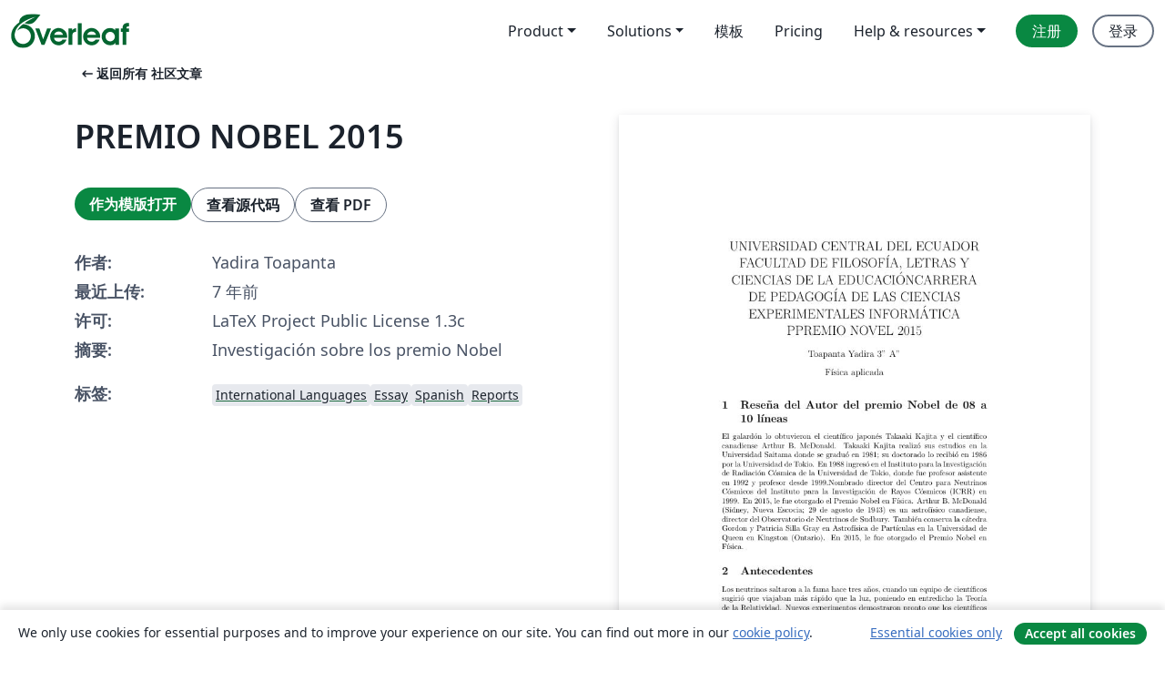

--- FILE ---
content_type: text/html; charset=utf-8
request_url: https://cn.overleaf.com/articles/premio-nobel-2015/dwgstjqsdprh
body_size: 13565
content:
<!DOCTYPE html><html lang="zh-CN"><head><title translate="no">PREMIO NOBEL 2015 - Overleaf, 在线LaTeX编辑器</title><meta name="twitter:title" content="PREMIO NOBEL 2015"><meta name="og:title" content="PREMIO NOBEL 2015"><meta name="description" content="Investigación sobre los premio Nobel"><meta itemprop="description" content="Investigación sobre los premio Nobel"><meta itemprop="image" content="https://writelatex.s3.amazonaws.com/published_ver/10127.jpeg?X-Amz-Expires=14400&amp;X-Amz-Date=20260115T212255Z&amp;X-Amz-Algorithm=AWS4-HMAC-SHA256&amp;X-Amz-Credential=AKIAWJBOALPNFPV7PVH5/20260115/us-east-1/s3/aws4_request&amp;X-Amz-SignedHeaders=host&amp;X-Amz-Signature=f19e4f2baa29995e149cb29e323e1cf067e57943c24fa1793409f6fd7d31b3c0"><meta name="image" content="https://writelatex.s3.amazonaws.com/published_ver/10127.jpeg?X-Amz-Expires=14400&amp;X-Amz-Date=20260115T212255Z&amp;X-Amz-Algorithm=AWS4-HMAC-SHA256&amp;X-Amz-Credential=AKIAWJBOALPNFPV7PVH5/20260115/us-east-1/s3/aws4_request&amp;X-Amz-SignedHeaders=host&amp;X-Amz-Signature=f19e4f2baa29995e149cb29e323e1cf067e57943c24fa1793409f6fd7d31b3c0"><meta itemprop="name" content="Overleaf, the Online LaTeX Editor"><meta name="twitter:card" content="summary"><meta name="twitter:site" content="@overleaf"><meta name="twitter:description" content="一个简洁的在线 LaTeX 编辑器。无需安装，实时共享，版本控制，数百免费模板……"><meta name="twitter:image" content="https://cdn.overleaf.com/img/ol-brand/overleaf_og_logo.png"><meta property="fb:app_id" content="400474170024644"><meta property="og:description" content="一个简洁的在线 LaTeX 编辑器。无需安装，实时共享，版本控制，数百免费模板……"><meta property="og:image" content="https://cdn.overleaf.com/img/ol-brand/overleaf_og_logo.png"><meta property="og:type" content="website"><meta name="viewport" content="width=device-width, initial-scale=1.0, user-scalable=yes"><link rel="icon" sizes="32x32" href="https://cdn.overleaf.com/favicon-32x32.png"><link rel="icon" sizes="16x16" href="https://cdn.overleaf.com/favicon-16x16.png"><link rel="icon" href="https://cdn.overleaf.com/favicon.svg" type="image/svg+xml"><link rel="apple-touch-icon" href="https://cdn.overleaf.com/apple-touch-icon.png"><link rel="mask-icon" href="https://cdn.overleaf.com/mask-favicon.svg" color="#046530"><link rel="canonical" href="https://cn.overleaf.com/articles/premio-nobel-2015/dwgstjqsdprh"><link rel="manifest" href="https://cdn.overleaf.com/web.sitemanifest"><link rel="stylesheet" href="https://cdn.overleaf.com/stylesheets/main-style-1e1240906c4514317abe.css" id="main-stylesheet"><link rel="alternate" href="https://www.overleaf.com/articles/premio-nobel-2015/dwgstjqsdprh" hreflang="en"><link rel="alternate" href="https://cs.overleaf.com/articles/premio-nobel-2015/dwgstjqsdprh" hreflang="cs"><link rel="alternate" href="https://es.overleaf.com/articles/premio-nobel-2015/dwgstjqsdprh" hreflang="es"><link rel="alternate" href="https://pt.overleaf.com/articles/premio-nobel-2015/dwgstjqsdprh" hreflang="pt"><link rel="alternate" href="https://fr.overleaf.com/articles/premio-nobel-2015/dwgstjqsdprh" hreflang="fr"><link rel="alternate" href="https://de.overleaf.com/articles/premio-nobel-2015/dwgstjqsdprh" hreflang="de"><link rel="alternate" href="https://sv.overleaf.com/articles/premio-nobel-2015/dwgstjqsdprh" hreflang="sv"><link rel="alternate" href="https://tr.overleaf.com/articles/premio-nobel-2015/dwgstjqsdprh" hreflang="tr"><link rel="alternate" href="https://it.overleaf.com/articles/premio-nobel-2015/dwgstjqsdprh" hreflang="it"><link rel="alternate" href="https://cn.overleaf.com/articles/premio-nobel-2015/dwgstjqsdprh" hreflang="zh-CN"><link rel="alternate" href="https://no.overleaf.com/articles/premio-nobel-2015/dwgstjqsdprh" hreflang="no"><link rel="alternate" href="https://ru.overleaf.com/articles/premio-nobel-2015/dwgstjqsdprh" hreflang="ru"><link rel="alternate" href="https://da.overleaf.com/articles/premio-nobel-2015/dwgstjqsdprh" hreflang="da"><link rel="alternate" href="https://ko.overleaf.com/articles/premio-nobel-2015/dwgstjqsdprh" hreflang="ko"><link rel="alternate" href="https://ja.overleaf.com/articles/premio-nobel-2015/dwgstjqsdprh" hreflang="ja"><link rel="preload" href="https://cdn.overleaf.com/js/zh-CN-json-1824e51f43443d816600.js" as="script" nonce="hfz2a07MRKOIkA/CNUCQqA=="><script type="text/javascript" nonce="hfz2a07MRKOIkA/CNUCQqA==" id="ga-loader" data-ga-token="UA-112092690-1" data-ga-token-v4="G-RV4YBCCCWJ" data-cookie-domain=".overleaf.com" data-session-analytics-id="5d292899-ce6a-4c7b-b8bd-bbfd7978adb6">var gaSettings = document.querySelector('#ga-loader').dataset;
var gaid = gaSettings.gaTokenV4;
var gaToken = gaSettings.gaToken;
var cookieDomain = gaSettings.cookieDomain;
var sessionAnalyticsId = gaSettings.sessionAnalyticsId;
if(gaid) {
    var additionalGaConfig = sessionAnalyticsId ? { 'user_id': sessionAnalyticsId } : {};
    window.dataLayer = window.dataLayer || [];
    function gtag(){
        dataLayer.push(arguments);
    }
    gtag('js', new Date());
    gtag('config', gaid, { 'anonymize_ip': true, ...additionalGaConfig });
}
if (gaToken) {
    window.ga = window.ga || function () {
        (window.ga.q = window.ga.q || []).push(arguments);
    }, window.ga.l = 1 * new Date();
}
var loadGA = window.olLoadGA = function() {
    if (gaid) {
        var s = document.createElement('script');
        s.setAttribute('async', 'async');
        s.setAttribute('src', 'https://www.googletagmanager.com/gtag/js?id=' + gaid);
        document.querySelector('head').append(s);
    } 
    if (gaToken) {
        (function(i,s,o,g,r,a,m){i['GoogleAnalyticsObject']=r;i[r]=i[r]||function(){
        (i[r].q=i[r].q||[]).push(arguments)},i[r].l=1*new Date();a=s.createElement(o),
        m=s.getElementsByTagName(o)[0];a.async=1;a.src=g;m.parentNode.insertBefore(a,m)
        })(window,document,'script','//www.google-analytics.com/analytics.js','ga');
        ga('create', gaToken, cookieDomain.replace(/^\./, ""));
        ga('set', 'anonymizeIp', true);
        if (sessionAnalyticsId) {
            ga('set', 'userId', sessionAnalyticsId);
        }
        ga('send', 'pageview');
    }
};
// Check if consent given (features/cookie-banner)
var oaCookie = document.cookie.split('; ').find(function(cookie) {
    return cookie.startsWith('oa=');
});
if(oaCookie) {
    var oaCookieValue = oaCookie.split('=')[1];
    if(oaCookieValue === '1') {
        loadGA();
    }
}
</script><meta name="ol-csrfToken" content="7yqkd6Vp-G5VhiU9JLGDwZqHNvJ5inLD-TUs"><meta name="ol-baseAssetPath" content="https://cdn.overleaf.com/"><meta name="ol-mathJaxPath" content="/js/libs/mathjax-3.2.2/es5/tex-svg-full.js"><meta name="ol-dictionariesRoot" content="/js/dictionaries/0.0.3/"><meta name="ol-usersEmail" content=""><meta name="ol-ab" data-type="json" content="{}"><meta name="ol-user_id"><meta name="ol-i18n" data-type="json" content="{&quot;currentLangCode&quot;:&quot;zh-CN&quot;}"><meta name="ol-ExposedSettings" data-type="json" content="{&quot;isOverleaf&quot;:true,&quot;appName&quot;:&quot;Overleaf&quot;,&quot;adminEmail&quot;:&quot;support@overleaf.com&quot;,&quot;dropboxAppName&quot;:&quot;Overleaf&quot;,&quot;ieeeBrandId&quot;:15,&quot;hasAffiliationsFeature&quot;:true,&quot;hasSamlFeature&quot;:true,&quot;samlInitPath&quot;:&quot;/saml/ukamf/init&quot;,&quot;hasLinkUrlFeature&quot;:true,&quot;hasLinkedProjectFileFeature&quot;:true,&quot;hasLinkedProjectOutputFileFeature&quot;:true,&quot;siteUrl&quot;:&quot;https://www.overleaf.com&quot;,&quot;emailConfirmationDisabled&quot;:false,&quot;maxEntitiesPerProject&quot;:2000,&quot;maxUploadSize&quot;:52428800,&quot;projectUploadTimeout&quot;:120000,&quot;recaptchaSiteKey&quot;:&quot;6LebiTwUAAAAAMuPyjA4pDA4jxPxPe2K9_ndL74Q&quot;,&quot;recaptchaDisabled&quot;:{&quot;invite&quot;:true,&quot;login&quot;:false,&quot;passwordReset&quot;:false,&quot;register&quot;:false,&quot;addEmail&quot;:false},&quot;textExtensions&quot;:[&quot;tex&quot;,&quot;latex&quot;,&quot;sty&quot;,&quot;cls&quot;,&quot;bst&quot;,&quot;bib&quot;,&quot;bibtex&quot;,&quot;txt&quot;,&quot;tikz&quot;,&quot;mtx&quot;,&quot;rtex&quot;,&quot;md&quot;,&quot;asy&quot;,&quot;lbx&quot;,&quot;bbx&quot;,&quot;cbx&quot;,&quot;m&quot;,&quot;lco&quot;,&quot;dtx&quot;,&quot;ins&quot;,&quot;ist&quot;,&quot;def&quot;,&quot;clo&quot;,&quot;ldf&quot;,&quot;rmd&quot;,&quot;lua&quot;,&quot;gv&quot;,&quot;mf&quot;,&quot;yml&quot;,&quot;yaml&quot;,&quot;lhs&quot;,&quot;mk&quot;,&quot;xmpdata&quot;,&quot;cfg&quot;,&quot;rnw&quot;,&quot;ltx&quot;,&quot;inc&quot;],&quot;editableFilenames&quot;:[&quot;latexmkrc&quot;,&quot;.latexmkrc&quot;,&quot;makefile&quot;,&quot;gnumakefile&quot;],&quot;validRootDocExtensions&quot;:[&quot;tex&quot;,&quot;Rtex&quot;,&quot;ltx&quot;,&quot;Rnw&quot;],&quot;fileIgnorePattern&quot;:&quot;**/{{__MACOSX,.git,.texpadtmp,.R}{,/**},.!(latexmkrc),*.{dvi,aux,log,toc,out,pdfsync,synctex,synctex(busy),fdb_latexmk,fls,nlo,ind,glo,gls,glg,bbl,blg,doc,docx,gz,swp}}&quot;,&quot;sentryAllowedOriginRegex&quot;:&quot;^(https://[a-z]+\\\\.overleaf.com|https://cdn.overleaf.com|https://compiles.overleafusercontent.com)/&quot;,&quot;sentryDsn&quot;:&quot;https://4f0989f11cb54142a5c3d98b421b930a@app.getsentry.com/34706&quot;,&quot;sentryEnvironment&quot;:&quot;production&quot;,&quot;sentryRelease&quot;:&quot;591c34f8f153ec6e4cecc6336360c527863b7693&quot;,&quot;hotjarId&quot;:&quot;5148484&quot;,&quot;hotjarVersion&quot;:&quot;6&quot;,&quot;enableSubscriptions&quot;:true,&quot;gaToken&quot;:&quot;UA-112092690-1&quot;,&quot;gaTokenV4&quot;:&quot;G-RV4YBCCCWJ&quot;,&quot;propensityId&quot;:&quot;propensity-001384&quot;,&quot;cookieDomain&quot;:&quot;.overleaf.com&quot;,&quot;templateLinks&quot;:[{&quot;name&quot;:&quot;Journal articles&quot;,&quot;url&quot;:&quot;/gallery/tagged/academic-journal&quot;,&quot;trackingKey&quot;:&quot;academic-journal&quot;},{&quot;name&quot;:&quot;Books&quot;,&quot;url&quot;:&quot;/gallery/tagged/book&quot;,&quot;trackingKey&quot;:&quot;book&quot;},{&quot;name&quot;:&quot;Formal letters&quot;,&quot;url&quot;:&quot;/gallery/tagged/formal-letter&quot;,&quot;trackingKey&quot;:&quot;formal-letter&quot;},{&quot;name&quot;:&quot;Assignments&quot;,&quot;url&quot;:&quot;/gallery/tagged/homework&quot;,&quot;trackingKey&quot;:&quot;homework-assignment&quot;},{&quot;name&quot;:&quot;Posters&quot;,&quot;url&quot;:&quot;/gallery/tagged/poster&quot;,&quot;trackingKey&quot;:&quot;poster&quot;},{&quot;name&quot;:&quot;Presentations&quot;,&quot;url&quot;:&quot;/gallery/tagged/presentation&quot;,&quot;trackingKey&quot;:&quot;presentation&quot;},{&quot;name&quot;:&quot;Reports&quot;,&quot;url&quot;:&quot;/gallery/tagged/report&quot;,&quot;trackingKey&quot;:&quot;lab-report&quot;},{&quot;name&quot;:&quot;CVs and résumés&quot;,&quot;url&quot;:&quot;/gallery/tagged/cv&quot;,&quot;trackingKey&quot;:&quot;cv&quot;},{&quot;name&quot;:&quot;Theses&quot;,&quot;url&quot;:&quot;/gallery/tagged/thesis&quot;,&quot;trackingKey&quot;:&quot;thesis&quot;},{&quot;name&quot;:&quot;view_all&quot;,&quot;url&quot;:&quot;/latex/templates&quot;,&quot;trackingKey&quot;:&quot;view-all&quot;}],&quot;labsEnabled&quot;:true,&quot;wikiEnabled&quot;:true,&quot;templatesEnabled&quot;:true,&quot;cioWriteKey&quot;:&quot;2530db5896ec00db632a&quot;,&quot;cioSiteId&quot;:&quot;6420c27bb72163938e7d&quot;,&quot;linkedInInsightsPartnerId&quot;:&quot;7472905&quot;}"><meta name="ol-splitTestVariants" data-type="json" content="{&quot;hotjar-marketing&quot;:&quot;default&quot;}"><meta name="ol-splitTestInfo" data-type="json" content="{&quot;hotjar-marketing&quot;:{&quot;phase&quot;:&quot;release&quot;,&quot;badgeInfo&quot;:{&quot;tooltipText&quot;:&quot;&quot;,&quot;url&quot;:&quot;&quot;}}}"><meta name="ol-algolia" data-type="json" content="{&quot;appId&quot;:&quot;SK53GL4JLY&quot;,&quot;apiKey&quot;:&quot;9ac63d917afab223adbd2cd09ad0eb17&quot;,&quot;indexes&quot;:{&quot;wiki&quot;:&quot;learn-wiki&quot;,&quot;gallery&quot;:&quot;gallery-production&quot;}}"><meta name="ol-isManagedAccount" data-type="boolean"><meta name="ol-shouldLoadHotjar" data-type="boolean"></head><body class="website-redesign" data-theme="default"><a class="skip-to-content" href="#main-content">跳到内容</a><nav class="navbar navbar-default navbar-main navbar-expand-lg website-redesign-navbar" aria-label="Primary"><div class="container-fluid navbar-container"><div class="navbar-header"><a class="navbar-brand" href="/" aria-label="Overleaf"><div class="navbar-logo"></div></a></div><button class="navbar-toggler collapsed" id="navbar-toggle-btn" type="button" data-bs-toggle="collapse" data-bs-target="#navbar-main-collapse" aria-controls="navbar-main-collapse" aria-expanded="false" aria-label="Toggle 导航"><span class="material-symbols" aria-hidden="true" translate="no">menu</span></button><div class="navbar-collapse collapse" id="navbar-main-collapse"><ul class="nav navbar-nav navbar-right ms-auto" role="menubar"><!-- loop over header_extras--><li class="dropdown subdued" role="none"><button class="dropdown-toggle" aria-haspopup="true" aria-expanded="false" data-bs-toggle="dropdown" role="menuitem" event-tracking="menu-expand" event-tracking-mb="true" event-tracking-trigger="click" event-segmentation="{&quot;item&quot;:&quot;product&quot;,&quot;location&quot;:&quot;top-menu&quot;}">Product</button><ul class="dropdown-menu dropdown-menu-end" role="menu"><li role="none"><a class="dropdown-item" role="menuitem" href="/about/features-overview" event-tracking="menu-click" event-tracking-mb="true" event-tracking-trigger="click" event-segmentation='{"item":"premium-features","location":"top-menu"}'>功能</a></li><li role="none"><a class="dropdown-item" role="menuitem" href="/about/ai-features" event-tracking="menu-click" event-tracking-mb="true" event-tracking-trigger="click" event-segmentation='{"item":"ai-features","location":"top-menu"}'>AI</a></li></ul></li><li class="dropdown subdued" role="none"><button class="dropdown-toggle" aria-haspopup="true" aria-expanded="false" data-bs-toggle="dropdown" role="menuitem" event-tracking="menu-expand" event-tracking-mb="true" event-tracking-trigger="click" event-segmentation="{&quot;item&quot;:&quot;solutions&quot;,&quot;location&quot;:&quot;top-menu&quot;}">Solutions</button><ul class="dropdown-menu dropdown-menu-end" role="menu"><li role="none"><a class="dropdown-item" role="menuitem" href="/for/enterprises" event-tracking="menu-click" event-tracking-mb="true" event-tracking-trigger="click" event-segmentation='{"item":"enterprises","location":"top-menu"}'>商业用途</a></li><li role="none"><a class="dropdown-item" role="menuitem" href="/for/universities" event-tracking="menu-click" event-tracking-mb="true" event-tracking-trigger="click" event-segmentation='{"item":"universities","location":"top-menu"}'>为大学提供</a></li><li role="none"><a class="dropdown-item" role="menuitem" href="/for/government" event-tracking="menu-click" event-tracking-mb="true" event-tracking-trigger="click" event-segmentation='{"item":"government","location":"top-menu"}'>为政府提供</a></li><li role="none"><a class="dropdown-item" role="menuitem" href="/for/publishers" event-tracking="menu-click" event-tracking-mb="true" event-tracking-trigger="click" event-segmentation='{"item":"publishers","location":"top-menu"}'>为出版社提供</a></li><li role="none"><a class="dropdown-item" role="menuitem" href="/about/customer-stories" event-tracking="menu-click" event-tracking-mb="true" event-tracking-trigger="click" event-segmentation='{"item":"customer-stories","location":"top-menu"}'>Customer stories</a></li></ul></li><li class="subdued" role="none"><a class="nav-link subdued" role="menuitem" href="/latex/templates" event-tracking="menu-click" event-tracking-mb="true" event-tracking-trigger="click" event-segmentation='{"item":"templates","location":"top-menu"}'>模板</a></li><li class="subdued" role="none"><a class="nav-link subdued" role="menuitem" href="/user/subscription/plans" event-tracking="menu-click" event-tracking-mb="true" event-tracking-trigger="click" event-segmentation='{"item":"pricing","location":"top-menu"}'>Pricing</a></li><li class="dropdown subdued nav-item-help" role="none"><button class="dropdown-toggle" aria-haspopup="true" aria-expanded="false" data-bs-toggle="dropdown" role="menuitem" event-tracking="menu-expand" event-tracking-mb="true" event-tracking-trigger="click" event-segmentation="{&quot;item&quot;:&quot;help-and-resources&quot;,&quot;location&quot;:&quot;top-menu&quot;}">Help & resources</button><ul class="dropdown-menu dropdown-menu-end" role="menu"><li role="none"><a class="dropdown-item" role="menuitem" href="/learn" event-tracking="menu-click" event-tracking-mb="true" event-tracking-trigger="click" event-segmentation='{"item":"learn","location":"top-menu"}'>文档</a></li><li role="none"><a class="dropdown-item" role="menuitem" href="/for/community/resources" event-tracking="menu-click" event-tracking-mb="true" event-tracking-trigger="click" event-segmentation='{"item":"help-guides","location":"top-menu"}'>Help guides</a></li><li role="none"><a class="dropdown-item" role="menuitem" href="/about/why-latex" event-tracking="menu-click" event-tracking-mb="true" event-tracking-trigger="click" event-segmentation='{"item":"why-latex","location":"top-menu"}'>为何用 LaTeX?</a></li><li role="none"><a class="dropdown-item" role="menuitem" href="/blog" event-tracking="menu-click" event-tracking-mb="true" event-tracking-trigger="click" event-segmentation='{"item":"blog","location":"top-menu"}'>博客</a></li><li role="none"><a class="dropdown-item" role="menuitem" data-ol-open-contact-form-modal="contact-us" data-bs-target="#contactUsModal" href data-bs-toggle="modal" event-tracking="menu-click" event-tracking-mb="true" event-tracking-trigger="click" event-segmentation='{"item":"contact","location":"top-menu"}'><span>联系我们</span></a></li></ul></li><!-- logged out--><!-- register link--><li class="primary" role="none"><a class="nav-link" role="menuitem" href="/register" event-tracking="menu-click" event-tracking-action="clicked" event-tracking-trigger="click" event-tracking-mb="true" event-segmentation='{"page":"/articles/premio-nobel-2015/dwgstjqsdprh","item":"register","location":"top-menu"}'>注册</a></li><!-- login link--><li role="none"><a class="nav-link" role="menuitem" href="/login" event-tracking="menu-click" event-tracking-action="clicked" event-tracking-trigger="click" event-tracking-mb="true" event-segmentation='{"page":"/articles/premio-nobel-2015/dwgstjqsdprh","item":"login","location":"top-menu"}'>登录</a></li><!-- projects link and account menu--></ul></div></div></nav><main class="gallery content content-page" id="main-content"><div class="container"><div class="row previous-page-link-container"><div class="col-lg-6"><a class="previous-page-link" href="/articles"><span class="material-symbols material-symbols-rounded" aria-hidden="true" translate="no">arrow_left_alt</span>返回所有 社区文章</a></div></div><div class="row"><div class="col-md-6 template-item-left-section"><div class="row"><div class="col-md-12"><div class="gallery-item-title"><h1 class="h2">PREMIO NOBEL 2015</h1></div></div></div><div class="row cta-links-container"><div class="col-md-12 cta-links"><a class="btn btn-primary cta-link" href="/project/new/template/10127?id=29253181&amp;latexEngine=pdflatex&amp;mainFile=main.tex&amp;templateName=PREMIO+NOBEL+2015&amp;texImage=texlive-full%3A2025.1" event-tracking-mb="true" event-tracking="gallery-open-template" event-tracking-trigger="click">作为模版打开</a><button class="btn btn-secondary cta-link" data-bs-toggle="modal" data-bs-target="#modalViewSource" event-tracking-mb="true" event-tracking="gallery-view-source" event-tracking-trigger="click">查看源代码</button><a class="btn btn-secondary cta-link" href="/articles/premio-nobel-2015/dwgstjqsdprh.pdf" target="_blank" event-tracking-mb="true" event-tracking="gallery-download-pdf" event-tracking-trigger="click">查看 PDF</a></div></div><div class="template-details-container"><div class="template-detail"><div><b>作者:</b></div><div>Yadira Toapanta</div></div><div class="template-detail"><div><b>最近上传:</b></div><div><span data-bs-toggle="tooltip" data-bs-placement="bottom" data-timestamp-for-title="1558151863">7 年前</span></div></div><div class="template-detail"><div><b>许可:</b></div><div>LaTeX Project Public License 1.3c</div></div><div class="template-detail"><div><b>摘要:</b></div><div class="gallery-abstract" data-ol-mathjax><p>Investigación sobre los premio Nobel</p></div></div><div class="template-detail tags"><div><b>标签:</b></div><div><div class="badge-link-list"><a class="badge-link badge-link-light" href="/gallery/tagged/international-languages"><span class="badge text-dark bg-light"><span class="badge-content" data-badge-tooltip data-bs-placement="bottom" data-bs-title="International Languages">International Languages</span></span></a><a class="badge-link badge-link-light" href="/gallery/tagged/essay"><span class="badge text-dark bg-light"><span class="badge-content" data-badge-tooltip data-bs-placement="bottom" data-bs-title="Essay">Essay</span></span></a><a class="badge-link badge-link-light" href="/gallery/tagged/spanish"><span class="badge text-dark bg-light"><span class="badge-content" data-badge-tooltip data-bs-placement="bottom" data-bs-title="Spanish">Spanish</span></span></a><a class="badge-link badge-link-light" href="/gallery/tagged/report"><span class="badge text-dark bg-light"><span class="badge-content" data-badge-tooltip data-bs-placement="bottom" data-bs-title="Reports">Reports</span></span></a></div></div></div></div></div><div class="col-md-6 template-item-right-section"><div class="entry"><div class="row"><div class="col-md-12"><div class="gallery-large-pdf-preview"><img src="https://writelatex.s3.amazonaws.com/published_ver/10127.jpeg?X-Amz-Expires=14400&amp;X-Amz-Date=20260115T212255Z&amp;X-Amz-Algorithm=AWS4-HMAC-SHA256&amp;X-Amz-Credential=AKIAWJBOALPNFPV7PVH5/20260115/us-east-1/s3/aws4_request&amp;X-Amz-SignedHeaders=host&amp;X-Amz-Signature=f19e4f2baa29995e149cb29e323e1cf067e57943c24fa1793409f6fd7d31b3c0" alt="PREMIO NOBEL 2015"></div></div></div></div></div></div><div class="row section-row"><div class="col-md-12"><div class="begin-now-card"><div class="card card-pattern"><div class="card-body"><p class="dm-mono"><span class="font-size-display-xs"><span class="text-purple-bright">\begin</span><wbr><span class="text-green-bright">{</span><span>now</span><span class="text-green-bright">}</span></span></p><p>了解为什么全世界有超过20万人信任 Overleaf 并把工作交给它。</p><p class="card-links"><a class="btn btn-primary card-link" href="/register">免费注册</a><a class="btn card-link btn-secondary" href="/user/subscription/plans">探索所有订阅计划</a></p></div></div></div></div></div></div></main><div class="modal fade" id="modalViewSource" tabindex="-1" role="dialog" aria-labelledby="modalViewSourceTitle" aria-hidden="true"><div class="modal-dialog" role="document"><div class="modal-content"><div class="modal-header"><h3 class="modal-title" id="modalViewSourceTitle">源代码</h3><button class="btn-close" type="button" data-bs-dismiss="modal" aria-label="Close"></button></div><div class="modal-body"><pre><code>\documentclass{article}
\usepackage[utf8]{inputenc}

\title{UNIVERSIDAD CENTRAL DEL ECUADOR FACULTAD DE  FILOSOFÍA, LETRAS Y CIENCIAS DE LA EDUCACIÓNCARRERA DE PEDAGOGÍA DE LAS CIENCIAS EXPERIMENTALES INFORMÁTICA
 PPREMIO NOVEL 2015  }
\date{Física aplicada}
\author{ 
 Toapanta Yadira
 3” A” }

\usepackage{natbib}
\usepackage{graphicx}

\begin{document}

\maketitle

\section{Reseña del Autor del premio Nobel de 08 a 10 líneas}
El galardón lo obtuvieron el científico japonés Takaaki Kajita y el científico canadiense Arthur B. McDonald. 
Takaaki Kajita realizó sus estudios en la Universidad Saitama donde se graduó en 1981; su doctorado lo recibió en 1986 por la Universidad de Tokio. En 1988 ingresó en el Instituto para la Investigación de Radiación Cósmica de la Universidad de Tokio, donde fue profesor asistente en 1992 y profesor desde 1999.Nombrado director del Centro para Neutrinos Cósmicos del Instituto para la Investigación de Rayos Cósmicos (ICRR) en 1999. En 2015, le fue otorgado el Premio Nobel en Física.
Arthur B. McDonald (Sídney, Nueva Escocia; 29 de agosto de 1943) es un astrofísico canadiense, director del Observatorio de Neutrinos de Sudbury. También conserva la cátedra Gordon y Patricia Silla Gray en Astrofísica de Partículas en la Universidad de Queen en Kingston (Ontario). En 2015, le fue otorgado el Premio Nobel en Física.
\section{Antecedentes}
Los neutrinos saltaron a la fama hace tres años, cuando un equipo de científicos sugirió que viajaban más rápido que la luz, poniendo en entredicho la Teoría de la Relatividad. Nuevos experimentos demostraron pronto que los científicos del Laborato6rio Europeo de Física de Partículas (CERN) que llevaron a cabo esas mediciones estaban equivocados. 
El japonés y el canadiense resolvieron el enigma de los neutrinos al descubrir sus oscilaciones, lo cual demuestro que los neutrinos tienen masa, además expusieron por separado que los neutrinos sufren metamorfosis, un descubrimiento &quot;fundamental&quot; para esa rama de la física y aportaron contribuciones fundamentales a los experimentos que demostraron que los neutrinos, un tipo de partícula subatómica, cambian de identidad.
\section{Descripción}
Kajita y McDonald han sido premiados por haber jugado un papel clave en dos experimentos subterráneos que han observado neutrinos procedentes del Sol u originados en la atmósfera a partir de la radiación cósmica. Sus resultados demuestran que estas partículas elementales cambian de identidad durante su propagación, un hecho que solo puede explicarse si los neutrinos tienen masa, aunque sea diminuta. Este descubrimiento, en palabras de la academia sueca, &quot;ha transformado nuestra comprensión sobre el comportamiento más interno de la materia y puede ser crucial para entender el universo&quot;.

A finales del siglo XX, el investigador Takaaki Kajita anunció el descubrimiento de que los neutrinos de la atmósfera cambian entre dos identidades en su camino por el Super-Kamiokande, un observador de neutrinos situado en Japón. El nombre de este aparato, curiosamente, significa &quot;morder a Dios&quot; en japonés.
Por su parte, Arthur B. Donald demostró en la misma época que los neutrinos del Sol no desaparecían en su camino hacia la Tierra, sino que eran capturados con una identidad diferente al llegar al Observatorio de Neutrinos de Sudbury, en Canadá..
\section{Procedimiento}
En 1998, Takaaki Kajita presentó al mundo el descubrimiento de que los neutrinos que se producen en la atmósfera a partir de los rayos cósmicos oscilan entre dos identidades en su vuelo hacia la Tierra. Por otro lado Arthur B. McDonald, realizo el experimento instalando en una profunda mina en la localidad canadiense de Sudbury y se le llamó SNO (Sudbury Neutrino Observatory). 


\section{Conclusion}
El trabajo de Takaaki Kajita  y Arthur B. McDonald con ayuda de otras investigaciones logro el descubrimiento de las oscilaciones de los neutrinos”, lo cual demuestra que estas esquivas partículas subatómicas tienen masa. Durante mucho tiempo consideraron como carentes de masa a los neutrinos. Al realizar dicho descubrimiento les permitió comprender el funcionamiento interno de la materia y conocer así mejor el universo. Por el desarrollo el descumbirmeto de las oscilaciones ganaron el premio nobel en el año 2015, generando así muchas más investigaciones en diferentes campos. 

\end{document}
</code></pre></div><div class="modal-footer"><button class="btn btn-secondary" type="button" data-bs-dismiss="modal">关闭</button></div></div></div></div><footer class="fat-footer hidden-print website-redesign-fat-footer"><div class="fat-footer-container"><div class="fat-footer-sections"><div class="footer-section" id="footer-brand"><a class="footer-brand" href="/" aria-label="Overleaf"></a></div><div class="footer-section"><h2 class="footer-section-heading">关于</h2><ul class="list-unstyled"><li><a href="/about">关于我们</a></li><li><a href="https://digitalscience.pinpointhq.com/">工作与职业</a></li><li><a href="/blog">博客</a></li></ul></div><div class="footer-section"><h2 class="footer-section-heading">Solutions</h2><ul class="list-unstyled"><li><a href="/for/enterprises">商业用途</a></li><li><a href="/for/universities">为大学提供</a></li><li><a href="/for/government">为政府提供</a></li><li><a href="/for/publishers">为出版社提供</a></li><li><a href="/about/customer-stories">Customer stories</a></li></ul></div><div class="footer-section"><h2 class="footer-section-heading">学习</h2><ul class="list-unstyled"><li><a href="/learn/latex/Learn_LaTeX_in_30_minutes">30分钟学会 LaTeX</a></li><li><a href="/latex/templates">模板</a></li><li><a href="/events/webinars">在线教程</a></li><li><a href="/learn/latex/Tutorials">教程</a></li><li><a href="/learn/latex/Inserting_Images">如何插入图片</a></li><li><a href="/learn/latex/Tables">如何创建表格</a></li></ul></div><div class="footer-section"><h2 class="footer-section-heading">Pricing</h2><ul class="list-unstyled"><li><a href="/user/subscription/plans?itm_referrer=footer-for-indv">For individuals</a></li><li><a href="/user/subscription/plans?plan=group&amp;itm_referrer=footer-for-groups">For groups and organizations</a></li><li><a href="/user/subscription/plans?itm_referrer=footer-for-students#student-annual">为学生提供</a></li></ul></div><div class="footer-section"><h2 class="footer-section-heading">加入我们</h2><ul class="list-unstyled"><li><a href="https://forms.gle/67PSpN1bLnjGCmPQ9">让我们知道您的想法</a></li></ul></div><div class="footer-section"><h2 class="footer-section-heading">帮助</h2><ul class="list-unstyled"><li><a href="/learn">文档 </a></li><li><a href="/contact">联系我们 </a></li><li><a href="https://status.overleaf.com/">网站状态</a></li></ul></div></div><div class="fat-footer-base"><div class="fat-footer-base-section fat-footer-base-meta"><div class="fat-footer-base-item"><div class="fat-footer-base-copyright">© 2026 Overleaf</div><a href="/legal">隐私和条款</a><a href="https://www.digital-science.com/security-certifications/">合规性</a></div><ul class="fat-footer-base-item list-unstyled fat-footer-base-language"><li class="dropdown dropup subdued language-picker" dropdown><button class="btn btn-link btn-inline-link" id="language-picker-toggle" dropdown-toggle data-ol-lang-selector-tooltip data-bs-toggle="dropdown" aria-haspopup="true" aria-expanded="false" aria-label="Select 语言" tooltip="语言" title="语言"><span class="material-symbols" aria-hidden="true" translate="no">translate</span>&nbsp;<span class="language-picker-text">简体中文</span></button><ul class="dropdown-menu dropdown-menu-sm-width" role="menu" aria-labelledby="language-picker-toggle"><li class="dropdown-header">语言</li><li class="lng-option"><a class="menu-indent dropdown-item" href="https://www.overleaf.com/articles/premio-nobel-2015/dwgstjqsdprh" role="menuitem" aria-selected="false">English</a></li><li class="lng-option"><a class="menu-indent dropdown-item" href="https://cs.overleaf.com/articles/premio-nobel-2015/dwgstjqsdprh" role="menuitem" aria-selected="false">Čeština</a></li><li class="lng-option"><a class="menu-indent dropdown-item" href="https://es.overleaf.com/articles/premio-nobel-2015/dwgstjqsdprh" role="menuitem" aria-selected="false">Español</a></li><li class="lng-option"><a class="menu-indent dropdown-item" href="https://pt.overleaf.com/articles/premio-nobel-2015/dwgstjqsdprh" role="menuitem" aria-selected="false">Português</a></li><li class="lng-option"><a class="menu-indent dropdown-item" href="https://fr.overleaf.com/articles/premio-nobel-2015/dwgstjqsdprh" role="menuitem" aria-selected="false">Français</a></li><li class="lng-option"><a class="menu-indent dropdown-item" href="https://de.overleaf.com/articles/premio-nobel-2015/dwgstjqsdprh" role="menuitem" aria-selected="false">Deutsch</a></li><li class="lng-option"><a class="menu-indent dropdown-item" href="https://sv.overleaf.com/articles/premio-nobel-2015/dwgstjqsdprh" role="menuitem" aria-selected="false">Svenska</a></li><li class="lng-option"><a class="menu-indent dropdown-item" href="https://tr.overleaf.com/articles/premio-nobel-2015/dwgstjqsdprh" role="menuitem" aria-selected="false">Türkçe</a></li><li class="lng-option"><a class="menu-indent dropdown-item" href="https://it.overleaf.com/articles/premio-nobel-2015/dwgstjqsdprh" role="menuitem" aria-selected="false">Italiano</a></li><li class="lng-option"><a class="menu-indent dropdown-item active" href="https://cn.overleaf.com/articles/premio-nobel-2015/dwgstjqsdprh" role="menuitem" aria-selected="true">简体中文<span class="material-symbols dropdown-item-trailing-icon" aria-hidden="true" translate="no">check</span></a></li><li class="lng-option"><a class="menu-indent dropdown-item" href="https://no.overleaf.com/articles/premio-nobel-2015/dwgstjqsdprh" role="menuitem" aria-selected="false">Norsk</a></li><li class="lng-option"><a class="menu-indent dropdown-item" href="https://ru.overleaf.com/articles/premio-nobel-2015/dwgstjqsdprh" role="menuitem" aria-selected="false">Русский</a></li><li class="lng-option"><a class="menu-indent dropdown-item" href="https://da.overleaf.com/articles/premio-nobel-2015/dwgstjqsdprh" role="menuitem" aria-selected="false">Dansk</a></li><li class="lng-option"><a class="menu-indent dropdown-item" href="https://ko.overleaf.com/articles/premio-nobel-2015/dwgstjqsdprh" role="menuitem" aria-selected="false">한국어</a></li><li class="lng-option"><a class="menu-indent dropdown-item" href="https://ja.overleaf.com/articles/premio-nobel-2015/dwgstjqsdprh" role="menuitem" aria-selected="false">日本語</a></li></ul></li></ul></div><div class="fat-footer-base-section fat-footer-base-social"><div class="fat-footer-base-item"><a class="fat-footer-social x-logo" href="https://x.com/overleaf"><svg xmlns="http://www.w3.org/2000/svg" viewBox="0 0 1200 1227" height="25"><path d="M714.163 519.284L1160.89 0H1055.03L667.137 450.887L357.328 0H0L468.492 681.821L0 1226.37H105.866L515.491 750.218L842.672 1226.37H1200L714.137 519.284H714.163ZM569.165 687.828L521.697 619.934L144.011 79.6944H306.615L611.412 515.685L658.88 583.579L1055.08 1150.3H892.476L569.165 687.854V687.828Z"></path></svg><span class="visually-hidden">Overleaf 在 X</span></a><a class="fat-footer-social facebook-logo" href="https://www.facebook.com/overleaf.editor"><svg xmlns="http://www.w3.org/2000/svg" viewBox="0 0 666.66668 666.66717" height="25"><defs><clipPath id="a" clipPathUnits="userSpaceOnUse"><path d="M0 700h700V0H0Z"></path></clipPath></defs><g clip-path="url(#a)" transform="matrix(1.33333 0 0 -1.33333 -133.333 800)"><path class="background" d="M0 0c0 138.071-111.929 250-250 250S-500 138.071-500 0c0-117.245 80.715-215.622 189.606-242.638v166.242h-51.552V0h51.552v32.919c0 85.092 38.508 124.532 122.048 124.532 15.838 0 43.167-3.105 54.347-6.211V81.986c-5.901.621-16.149.932-28.882.932-40.993 0-56.832-15.528-56.832-55.9V0h81.659l-14.028-76.396h-67.631v-171.773C-95.927-233.218 0-127.818 0 0" fill="#0866ff" transform="translate(600 350)"></path><path class="text" d="m0 0 14.029 76.396H-67.63v27.019c0 40.372 15.838 55.899 56.831 55.899 12.733 0 22.981-.31 28.882-.931v69.253c-11.18 3.106-38.509 6.212-54.347 6.212-83.539 0-122.048-39.441-122.048-124.533V76.396h-51.552V0h51.552v-166.242a250.559 250.559 0 0 1 60.394-7.362c10.254 0 20.358.632 30.288 1.831V0Z" fill="#fff" transform="translate(447.918 273.604)"></path></g></svg><span class="visually-hidden">Overleaf 在 Facebook</span></a><a class="fat-footer-social linkedin-logo" href="https://www.linkedin.com/company/writelatex-limited"><svg xmlns="http://www.w3.org/2000/svg" viewBox="0 0 72 72" height="25"><g fill="none" fill-rule="evenodd"><path class="background" fill="#0B66C3" d="M8 72h56a8 8 0 0 0 8-8V8a8 8 0 0 0-8-8H8a8 8 0 0 0-8 8v56a8 8 0 0 0 8 8"></path><path class="text" fill="#FFF" d="M62 62H51.316V43.802c0-4.99-1.896-7.777-5.845-7.777-4.296 0-6.54 2.901-6.54 7.777V62H28.632V27.333H38.93v4.67s3.096-5.729 10.453-5.729c7.353 0 12.617 4.49 12.617 13.777zM16.35 22.794c-3.508 0-6.35-2.864-6.35-6.397C10 12.864 12.842 10 16.35 10c3.507 0 6.347 2.864 6.347 6.397 0 3.533-2.84 6.397-6.348 6.397ZM11.032 62h10.736V27.333H11.033V62"></path></g></svg><span class="visually-hidden">Overleaf 在 LinkedIn</span></a></div></div></div></div></footer><section class="cookie-banner hidden-print hidden" aria-label="Cookie banner"><div class="cookie-banner-content">We only use cookies for essential purposes and to improve your experience on our site. You can find out more in our <a href="/legal#Cookies">cookie policy</a>.</div><div class="cookie-banner-actions"><button class="btn btn-link btn-sm" type="button" data-ol-cookie-banner-set-consent="essential">Essential cookies only</button><button class="btn btn-primary btn-sm" type="button" data-ol-cookie-banner-set-consent="all">Accept all cookies</button></div></section><div class="modal fade" id="contactUsModal" tabindex="-1" aria-labelledby="contactUsModalLabel" data-ol-contact-form-modal="contact-us"><div class="modal-dialog"><form name="contactForm" data-ol-async-form data-ol-contact-form data-ol-contact-form-with-search="true" role="form" aria-label="联系我们" action="/support"><input name="inbox" type="hidden" value="support"><div class="modal-content"><div class="modal-header"><h4 class="modal-title" id="contactUsModalLabel">联系</h4><button class="btn-close" type="button" data-bs-dismiss="modal" aria-label="关闭"><span aria-hidden="true"></span></button></div><div class="modal-body"><div data-ol-not-sent><div class="modal-form-messages"><div class="form-messages-bottom-margin" data-ol-form-messages-new-style="" role="alert"></div><div class="notification notification-type-error" hidden data-ol-custom-form-message="error_performing_request" role="alert" aria-live="polite"><div class="notification-icon"><span class="material-symbols" aria-hidden="true" translate="no">error</span></div><div class="notification-content text-left">与服务器交谈时出错 :(。请再试一次。.</div></div></div><label class="form-label" for="contact-us-email-185">电子邮件</label><div class="mb-3"><input class="form-control" name="email" id="contact-us-email-185" required type="email" spellcheck="false" maxlength="255" value="" data-ol-contact-form-email-input></div><div class="form-group"><label class="form-label" for="contact-us-subject-185">主题</label><div class="mb-3"><input class="form-control" name="subject" id="contact-us-subject-185" required autocomplete="off" maxlength="255"><div data-ol-search-results-wrapper hidden><ul class="dropdown-menu contact-suggestions-dropdown show" data-ol-search-results aria-role="region" aria-label="符合你的主题的帮助文章"><li class="dropdown-header">您检查过我们的 <a href="/learn/kb" target="_blank">知识库</a> 了吗？</li><li><hr class="dropdown-divider"></li><div data-ol-search-results-container></div></ul></div></div></div><label class="form-label" for="contact-us-sub-subject-185">你有什么需要帮助的？</label><div class="mb-3"><select class="form-select" name="subSubject" id="contact-us-sub-subject-185" required autocomplete="off"><option selected disabled>请选择…</option><option>使用 LaTeX</option><option>使用 Overleaf 编辑器</option><option>使用 Writefull</option><option>登录或管理您的帐户</option><option>管理您的订阅</option><option>使用高级功能</option><option>联系销售团队</option><option>其他</option></select></div><label class="form-label" for="contact-us-project-url-185">受影响的项目URL (选填)</label><div class="mb-3"><input class="form-control" name="projectUrl" id="contact-us-project-url-185"></div><label class="form-label" for="contact-us-message-185">告诉我们您需要什么帮助</label><div class="mb-3"><textarea class="form-control contact-us-modal-textarea" name="message" id="contact-us-message-185" required type="text"></textarea></div><div class="mb-3 d-none"><label class="visually-hidden" for="important-message">Important message</label><input class="form-control" name="important_message" id="important-message"></div></div><div class="mt-2" data-ol-sent hidden><h5 class="message-received">收到消息</h5><p>感谢您联系我们。我们的团队将尽快通过电子邮件回复您。</p><p>Email:&nbsp;<span data-ol-contact-form-thank-you-email></span></p></div></div><div class="modal-footer" data-ol-not-sent><button class="btn btn-primary" type="submit" data-ol-disabled-inflight event-tracking="form-submitted-contact-us" event-tracking-mb="true" event-tracking-trigger="click" event-segmentation="{&quot;location&quot;:&quot;contact-us-form&quot;}"><span data-ol-inflight="idle">发送消息</span><span hidden data-ol-inflight="pending">发送中&hellip;</span></button></div></div></form></div></div></body><script type="text/javascript" nonce="hfz2a07MRKOIkA/CNUCQqA==" src="https://cdn.overleaf.com/js/runtime-378aa17982c62a86d83b.js"></script><script type="text/javascript" nonce="hfz2a07MRKOIkA/CNUCQqA==" src="https://cdn.overleaf.com/js/27582-79e5ed8c65f6833386ec.js"></script><script type="text/javascript" nonce="hfz2a07MRKOIkA/CNUCQqA==" src="https://cdn.overleaf.com/js/29088-e3f6cf68f932ee256fec.js"></script><script type="text/javascript" nonce="hfz2a07MRKOIkA/CNUCQqA==" src="https://cdn.overleaf.com/js/8732-61de629a6fc4a719a5e1.js"></script><script type="text/javascript" nonce="hfz2a07MRKOIkA/CNUCQqA==" src="https://cdn.overleaf.com/js/11229-f88489299ead995b1003.js"></script><script type="text/javascript" nonce="hfz2a07MRKOIkA/CNUCQqA==" src="https://cdn.overleaf.com/js/bootstrap-6faaf78625873fafb726.js"></script><script type="text/javascript" nonce="hfz2a07MRKOIkA/CNUCQqA==" src="https://cdn.overleaf.com/js/27582-79e5ed8c65f6833386ec.js"></script><script type="text/javascript" nonce="hfz2a07MRKOIkA/CNUCQqA==" src="https://cdn.overleaf.com/js/29088-e3f6cf68f932ee256fec.js"></script><script type="text/javascript" nonce="hfz2a07MRKOIkA/CNUCQqA==" src="https://cdn.overleaf.com/js/62382-0a4f25c3829fc56de629.js"></script><script type="text/javascript" nonce="hfz2a07MRKOIkA/CNUCQqA==" src="https://cdn.overleaf.com/js/16164-b8450ba94d9bab0bbae1.js"></script><script type="text/javascript" nonce="hfz2a07MRKOIkA/CNUCQqA==" src="https://cdn.overleaf.com/js/45250-424aec613d067a9a3e96.js"></script><script type="text/javascript" nonce="hfz2a07MRKOIkA/CNUCQqA==" src="https://cdn.overleaf.com/js/24686-731b5e0a16bfe66018de.js"></script><script type="text/javascript" nonce="hfz2a07MRKOIkA/CNUCQqA==" src="https://cdn.overleaf.com/js/99612-000be62f228c87d764b4.js"></script><script type="text/javascript" nonce="hfz2a07MRKOIkA/CNUCQqA==" src="https://cdn.overleaf.com/js/8732-61de629a6fc4a719a5e1.js"></script><script type="text/javascript" nonce="hfz2a07MRKOIkA/CNUCQqA==" src="https://cdn.overleaf.com/js/26348-e10ddc0eb984edb164b0.js"></script><script type="text/javascript" nonce="hfz2a07MRKOIkA/CNUCQqA==" src="https://cdn.overleaf.com/js/56215-8bbbe2cf23164e6294c4.js"></script><script type="text/javascript" nonce="hfz2a07MRKOIkA/CNUCQqA==" src="https://cdn.overleaf.com/js/22204-a9cc5e83c68d63a4e85e.js"></script><script type="text/javascript" nonce="hfz2a07MRKOIkA/CNUCQqA==" src="https://cdn.overleaf.com/js/47304-61d200ba111e63e2d34c.js"></script><script type="text/javascript" nonce="hfz2a07MRKOIkA/CNUCQqA==" src="https://cdn.overleaf.com/js/97910-33b5ae496770c42a6456.js"></script><script type="text/javascript" nonce="hfz2a07MRKOIkA/CNUCQqA==" src="https://cdn.overleaf.com/js/84586-354bd17e13382aba4161.js"></script><script type="text/javascript" nonce="hfz2a07MRKOIkA/CNUCQqA==" src="https://cdn.overleaf.com/js/97519-6759d15ea9ad7f4d6c85.js"></script><script type="text/javascript" nonce="hfz2a07MRKOIkA/CNUCQqA==" src="https://cdn.overleaf.com/js/81920-0120c779815f6c20abc9.js"></script><script type="text/javascript" nonce="hfz2a07MRKOIkA/CNUCQqA==" src="https://cdn.overleaf.com/js/99420-f66284da885ccc272b79.js"></script><script type="text/javascript" nonce="hfz2a07MRKOIkA/CNUCQqA==" src="https://cdn.overleaf.com/js/11229-f88489299ead995b1003.js"></script><script type="text/javascript" nonce="hfz2a07MRKOIkA/CNUCQqA==" src="https://cdn.overleaf.com/js/77474-c60464f50f9e7c4965bb.js"></script><script type="text/javascript" nonce="hfz2a07MRKOIkA/CNUCQqA==" src="https://cdn.overleaf.com/js/92439-14c18d886f5c8eb09f1b.js"></script><script type="text/javascript" nonce="hfz2a07MRKOIkA/CNUCQqA==" src="https://cdn.overleaf.com/js/771-e29b63a856e12bea8891.js"></script><script type="text/javascript" nonce="hfz2a07MRKOIkA/CNUCQqA==" src="https://cdn.overleaf.com/js/41735-7fa4bf6a02e25a4513fd.js"></script><script type="text/javascript" nonce="hfz2a07MRKOIkA/CNUCQqA==" src="https://cdn.overleaf.com/js/81331-ef104ada1a443273f6c2.js"></script><script type="text/javascript" nonce="hfz2a07MRKOIkA/CNUCQqA==" src="https://cdn.overleaf.com/js/modules/v2-templates/pages/gallery-10cda45d6b388ef1e9d8.js"></script><script type="text/javascript" nonce="hfz2a07MRKOIkA/CNUCQqA==" src="https://cdn.overleaf.com/js/27582-79e5ed8c65f6833386ec.js"></script><script type="text/javascript" nonce="hfz2a07MRKOIkA/CNUCQqA==" src="https://cdn.overleaf.com/js/tracking-68d16a86768b7bfb2b22.js"></script></html>

--- FILE ---
content_type: application/javascript;charset=utf-8
request_url: https://cdn.overleaf.com/js/zh-CN-json-1824e51f43443d816600.js
body_size: 56418
content:
"use strict";(self.webpackChunk_overleaf_web=self.webpackChunk_overleaf_web||[]).push([[28028],{29822:_=>{_.exports=JSON.parse('{"0_free_suggestions":"0 free suggestions","1_2_width":"½ 宽度","1_4_width":"¼ 宽度","1_free_suggestion":"1 free suggestion","24x_more_compile_time":"在更快的服务器上获取24倍的编译时间","3_4_width":"¾ 宽度","About":"关于","Account":"账户","Documentation":"文档","a_custom_size_has_been_used_in_the_latex_code":"默认的大小已经被应用到Latex代码中。","a_file_with_that_name_already_exists_and_will_be_overriden":"同名文件已存在，该文件会被覆盖。","a_more_comprehensive_list_of_keyboard_shortcuts":"在<0>此__appName__项目模板</0>中可以找到更完整的键盘快捷键列表","a_new_reference_was_added":"添加了新的参考文献","a_new_reference_was_added_from_provider":"从 __provider__ 添加了新的参考文献","a_new_reference_was_added_to_file":"已向 <0>__filePath__</0> 添加了新的参考文献","a_new_reference_was_added_to_file_from_provider":"从 __provider__ 向 <0>__filePath__</0> 添加了新的参考文献","a_new_version_of_the_rolling_texlive_build_released":"A new version of the Rolling TeX Live build has been released.","about_to_archive_projects":"您将要归档以下项目：","about_to_delete_cert":"您将要删除以下证书：","about_to_delete_projects":"您将删除下面的项目：","about_to_delete_tag":"您即将删除下列的标签 (标签对应的任何项目都不会被删除)","about_to_delete_the_following_project":"您即将删除下面的项目：","about_to_delete_the_following_projects":"您将删除下面的项目：","about_to_delete_user_preamble":"您即将删除 __userName__ (__userEmail__)。此操作将意味着:","about_to_enable_managed_users":"通过启用“托管用户”功能，您的组订阅的所有现有成员都将被邀请成为托管用户。这将赋予您对他们帐户的管理权限。您还可以选择邀请新成员加入订阅并成为托管成员。","about_to_leave_project":"您即将离开此项目","about_to_leave_projects":"您将离开下面的项目","about_to_remove_user_preamble":"You’re about to remove __userName__ (__userEmail__). Doing this will mean:","about_to_trash_projects":"您将要把以下项目移至回收站：","abstract":"摘要","accept_all_cookies":"Accept all cookies","accept_and_continue":"接受并继续","accept_change":"接受修改","accept_change_error_description":"接受跟踪更改时出现错误，请稍后重试。","accept_change_error_title":"接受错误修改","accept_invitation":"接受邀请","accept_or_reject_individual_edits":"接受或拒绝个别修改","accept_selected_changes":"接受选定修改","accept_terms_and_conditions":"接受条款和条件","accepted_invite":"已接受的邀请","access_all_premium_features":"访问所有高级功能，包括更多合作者、完整的项目历史记录和更长的编译时间。","access_all_premium_features_including_more_collaborators_real_time_track_changes_and_a_longer_compile_time":"Access all premium features, including more collaborators, real-time track changes, and a longer compile time.","access_denied":"访问被拒绝","access_edit_your_projects":"访问并编辑您的项目","access_levels_changed":"访问级别已更改","account_associated_with_x":"Your account is associated with __companyName__.","account_billed_manually":"帐户手动计费","account_has_been_link_to_group_account":"Your __appName__ account on <b>__email__</b> has been linked to your <b>__institutionName__</b> account.","account_has_been_link_to_institution_account":"您在 __appName__ 上的 <b>__email__</b> 帐户已链接到您的 <b>__institutionName__</b> 机构帐户。","account_has_past_due_invoice_change_plan_warning":"您的帐户当前有逾期账单。在这个问题解决之前，你不能改变你的计划。","account_help":"Account and help","account_managed_by_group_administrator":"您的帐户由您的群组管理员（__admin__）管理","account_managed_by_group_teamname":"This __appName__ account is managed by <0>__teamName__</0>.","account_not_linked_to_dropbox":"您的账户没有链接到Dropbox","account_settings":"账户设置","acct_linked_to_institution_acct_2":"您可以通过您的<0> __institutionName__ </0>机构登录信息来<0>登录</0> Overleaf。","actions":"操作","active":"激活的","add":"添加","add_a_recovery_email_address":"添加恢复邮件地址","add_add_on_to_your_plan":"将__addOnName__添加到您的计划中","add_additional_certificate":"添加另外一个证书","add_affiliation":"添加从属关系","add_ai_assist":"Add AI Assist","add_ai_assist_annual_and_get_unlimited_access":"Add <sparkle/> AI Assist Annual and get unlimited* access to Overleaf and Writefull AI features.","add_ai_assist_monthly_and_get_unlimited_access":"Add <sparkle/> AI Assist Monthly and get unlimited* access to Overleaf and Writefull AI features.","add_ai_assist_to_your_plan":"Add <sparkle/> AI Assist to your plan and get unlimited* access to Overleaf and Writefull AI features.","add_another_address_line":"添加另一个地址行","add_another_email":"添加其他电子邮件","add_another_token":"添加另外一个令牌","add_comma_separated_emails_help":"使用逗号（,）字符分隔多个电子邮件地址。","add_comment":"添加评论","add_comment_error_message":"添加您的评论时出错。请稍后重试。","add_comment_error_title":"添加评论错误","add_company_details":"添加公司详细信息","add_email_address":"添加邮件地址","add_email_to_claim_features":"添加一个机构电子邮件地址来声明您的功能。","add_error_assist_annual_to_your_projects":"将 Error Assist Annual  添加到您的项目中并获得无限的 AI 修复帮助，以更快地修复 LaTeX 错误。","add_error_assist_to_your_projects":"将错误辅助  添加到您的项目中并获得无限的 AI 帮助，以更快地修复 LaTeX 错误。","add_files":"添加文件","add_more_collaborators":"添加更多协作者","add_more_licenses_to_my_plan":"为我的计划添加更多许可证","add_more_manager_emails":"Add more manager emails","add_new_email":"添加新电子邮件","add_on":"插件","add_ons":"插件","add_or_remove_project_from_tag":"根据标记 __tagName__ 来添加或移除项目","add_role_and_department":"添加角色和部门","add_to_dictionary":"添加到词典","add_to_tag":"添加到标记","add_unlimited_ai_to_overleaf":"Add unlimited AI* to Overleaf","add_unlimited_ai_to_your_overleaf_plan":"Add unlimited AI* to your Overleaf __planName__ plan","add_unlimited_ai_to_your_plan":"Add unlimited AI* to your __planName__ plan","add_your_comment_here":"在此添加评论","add_your_first_group_member_now":"现在添加您的第一个组成员","added_by_on":"由 __name__ 在 __date__ 添加","adding":"添加","additional_certificate":"添加的证书","address_line_1":"地址","address_second_line_optional":"地址行第二行（可选）","adjust_column_width":"调整列宽","advanced_reference_search_mode":"高级引文搜索","advancing_research_with":"Advancing research with <0>Overleaf</0>, <1>Papers</1>, and more.","after_that_well_bill_you_x_total_y_subtotal_z_tax_annually_on_date_unless_you_cancel":"此后，我们将于每年 __date__ 向您收取 __totalAmount__ (__subtotalAmount__ + __taxAmount__ 税额)，除非您取消。","aggregate_changed":"替换","aggregate_to":"为","agree":"Agree","agree_with_the_terms":"我同意Overleaf的条款","ai_assist_in_overleaf_is_included_via_writefull_groups":"AI Assist in Overleaf is included as part of your group or organization’s Writefull subscription. To make changes you’ll need to speak to your subscription admin","ai_assist_in_overleaf_is_included_via_writefull_individual":"AI Assist in Overleaf is included as part of your Writefull subscription. You can cancel or manage your access to AI Assist in your Writefull subscription settings.","ai_assist_unavailable_due_to_subscription_type":"We’re sorry—it looks like AI Assist isn’t available to you just yet due to your current subscription type.","ai_can_make_mistakes":"AI 可能会犯错。在确定修复之前，请先检查修复内容。","ai_features":"AI 特性","ai_feedback_please_provide_more_detail":"请提供更多有关错误的详细信息（可选）","ai_feedback_tell_us_what_was_wrong_so_we_can_improve":"告诉我们哪里出了问题，以便我们改进。","ai_feedback_the_answer_was_too_long":"答案太长了","ai_feedback_the_answer_wasnt_detailed_enough":"答案不够详细","ai_feedback_the_suggestion_didnt_fix_the_error":"此建议未能修复错误","ai_feedback_the_suggestion_wasnt_the_best_fix_available":"这个建议并不是最好的解决办法","ai_feedback_there_was_no_code_fix_suggested":"没有建议代码修复","alignment":"对齐","all_borders":"全边框","all_events":"All events","all_features_in_group_standard_plus":"Group Standard 中的所有功能，以及：","all_logs":"All logs","all_premium_features":"所有高级付费功能","all_premium_features_including":"所有高级功能，包括：","all_project_activity":"All project activity","all_project_activity_description":"You’ll be notified about all comments and track changes in this project.","all_projects":"所有项目","all_projects_will_be_transferred_immediately":"所有的项目将立即移交给新的拥有者。","all_these_experiments_are_available_exclusively":"所有这些实验仅对实验室计划的成员开放。如果您注册，您可以选择要尝试的实验。","allows_to_search_by_author_title_etc_possible_to_pull_results_directly_from_your_reference_manager_if_connected":"允许按作者、标题等进行搜索。可以直接从参考文献管理器中提取结果（如果已连接）。","an_email_has_already_been_sent_to":"一封电子邮件已经被发送给<0>__email__</0>。请稍后再尝试。","an_error_occured_while_restoring_project":"还原项目时出错","an_error_occurred_when_verifying_the_coupon_code":"验证优惠券代码时出错","and_much_more":"and much more","annual_discount":"年度折扣","anonymous":"匿名","anyone_with_link_can_edit":"任何人可以通过此链接编辑此项目。","anyone_with_link_can_view":"任何人可以通过此链接浏览此项目。","app_on_x":"__appName__ 在 __social__","appearance":"外观","apply":"Apply ","apply_educational_discount_description_with_group_discount":"使用 __appName__ 进行教学的团体可享受总计 40% 的折扣","apply_suggestion":"使用建议修改","archive":"归档","archive_projects":"归档项目","archived":"归档","archived_projects":"已归档项目","archiving_projects_wont_affect_collaborators":"归档项目不会影响您的合作者。","are_you_affiliated_with_an_institution":"您隶属于某个机构吗？","are_you_getting_an_undefined_control_sequence_error":"您是否看到未定义的控制序列错误？如果是，请确保您已在文档的序言部分（代码的第一部分）中加载 Graphicx 包：<0>\\\\usepackage{graphicx}</0>。 <1>了解更多</1>","are_you_still_at":"你还在<0>__institutionName__</0>吗？","are_you_sure_you_want_to_cancel_add_on":"您确定要取消 <strong>__addOnName__</strong> 附加组件吗？","as_email":"作为__email__","ask_proj_owner_to_unlink_from_current_github":"请求项目所有者 (<0>__projectOwnerEmail__</0>) 取消项目与当前 GitHub 存储库的链接，并创建与其他存储库的连接。","ask_proj_owner_to_upgrade_for_full_history":"请要求项目所有者升级以访问此项目的完整历史记录。","ask_repo_owner_to_reconnect":"请求 GitHub 存储库所有者 (<0>__repoOwnerEmail__</0>) 重新连接该项目。","ask_repo_owner_to_renew_overleaf_subscription":"请求 GitHub 存储库所有者 (<0>__repoOwnerEmail__</0>) 续订其 __appName__ 订阅并重新链接项目。","at_most_x_libraries_can_be_selected":"最多可以选择 __maxCount__ 个库","attach_image_or_pdf":"Attach image or PDF","audit_logs":"Audit logs","auto_close_brackets":"自动补全括号","auto_compile":"自动编译","auto_complete":"自动补全","autocompile":"自动编译","autocompile_disabled":"自动编译已关闭","autocompile_disabled_reason":"由于服务器过载，暂时无法自动实时编译，请点击上方按钮进行编译","autocomplete":"自动补全","autocomplete_references":"参考文献自动补全（在 <code>\\\\cite{}</code> 中）","automatically_insert_closing_brackets_and_parentheses":"自动插入右括号和圆括号","automatically_recompile_the_project_as_you_edit":"编辑时自动重新编译项目","available_with_group_professional":"适用于 Group Professional","back":"返回","back_to_configuration":"返回配置","back_to_editing":"Back to editing","back_to_editor":"回到编辑器","back_to_subscription":"返回到订阅","back_to_your_projects":"返回您的项目","basic_compile_time":"基本编译时长","before_you_use_error_assistant":"使用错误助手之前","beta_program_already_participating":"您加入了 Beta 版测试","beta_program_benefits":"我们一直在改进 __appName__。 通过加入此计划，您可以<0>尽早使用新功能</0>并帮助我们更好地了解您的需求。","beta_program_not_participating":"您尚未注册 Beta 计划","billed_annually_at":"按年计费，价格为<0>__price__</0><1>（包含套餐和任何附加组件）</1>","billed_monthly_at":"按月计费，价格为<0>__price__</0><1>（包含套餐和任何附加组件）</1>","billed_yearly":"按年计费","billing":"订单","billing_period_sentence_case":"订单周期","binary_history_error":"预览不适用于此文件类型","blank_project":"空白项目","blocked_filename":"此文件名被阻止。","blog":"博客","bold":"粗体","booktabs":"Booktabs","breadcrumbs":"Breadcrumbs","browser":"浏览器","bullet_list":"项目符号列表","buy_licenses":"购买许可证","buy_more_licenses":"购买更多许可证","buy_now_no_exclamation_mark":"现在购买","by_subscribing_you_agree_to_our_terms_of_service":"订阅即表示您同意我们的<0>服务条款</0>。","can_link_institution_email_acct_to_institution_acct":"您现在可以将您的 <b>__appName__</b> 账户 <b>__email__</b> 与您的  <b>__institutionName__</b> 机构账户关联。","can_link_your_institution_acct_2":"您可以现在 <0>链接</0> 您的 <0>__appName__</0> 账户到您的<0>__institutionName__</0> 机构账户。","can_now_relink_dropbox":"您现在可以<0>重新关联您的 Dropbox 帐户</0>。","can_view_content":"允许查看","cancel":"取消","cancel_add_on":"取消插件","cancel_any_existing_subscriptions":"Cancel any existing subscriptions. <0>This can be managed from the Subscription page.</0>","cancel_any_existing_subscriptions_and_leave_any_group_subscriptions":"Cancel any existing subscriptions, and leave any group subscriptions other than the one managing your account. <0>This can be managed from the Subscription page.</0>","cancel_anytime":"我们相信您会喜欢 __appName__，但如果不喜欢，您可以随时取消。如果您在30天内通知我们，我们无理由退款。","cancel_my_account":"取消我的订购","cancel_my_subscription":"取消我的订阅","cancel_personal_subscription_first":"您已经有个人订阅，您希望我们在加入团体许可之前先取消该订阅吗？","cancel_subscription":"取消订阅","cancel_your_subscription":"取消您的订购","cannot_invite_non_user":"无法发送邀请。 收件人必须已有 __appName__ 帐户","cannot_invite_self":"不能向自己发送邀请哦","cannot_verify_user_not_robot":"抱歉，您没有通过“我不是个机器人”验证，请检查您的防火墙或网页插件是否阻碍了您的验证。","cant_see_what_youre_looking_for_question":"找不到？","caption_above":"标题在表格上方","caption_below":"标题在表格下方","captions":"Captions","card_details":"信用卡详情","card_details_are_not_valid":"信用卡信息无效","card_must_be_authenticated_by_3dsecure":"在继续之前，您的卡必须通过3D安全验证","card_payment":"信用卡支付","careers":"工作与职业","category_arrows":"箭头字符","category_greek":"希腊字符","category_misc":"杂项","category_operators":"运算字符","category_relations":"关系字符","center":"居中","change":"修改","change_currency":"更改货币","change_email_address":"Change email address","change_how_you_see_the_editor":"Change how you see the editor using the updated <strong>Appearance</strong> settings.","change_language":"更改语言","change_or_cancel-cancel":"取消","change_or_cancel-change":"修改","change_or_cancel-or":"或者","change_owner":"更改所有者","change_password":"更换密码","change_password_in_account_settings":"在帐户设置中更改密码","change_plan":"改变套餐","change_primary_email":"更改主电子邮件","change_primary_email_address_instructions":"要更改您的主电子邮件地址，请先添加您的新主电子邮件地址（点击<0>添加其他电子邮件</0>）并确认。 然后单击<0>设为主账户</0>按钮。 <1>详细了解</1>如何管理您的 __appName__ 电子邮件。","change_project_owner":"变更项目所有者","change_role_and_department":"Change role and department","change_the_ownership_of_your_personal_projects":"将您的个人项目的所有权更改为新帐户。 <0>了解如何更改项目所有者。</0>","change_to_group_plan":"更改为团体计划","change_to_this_plan":"该为这个订购项","changing_the_position_of_your_figure":"更改您的图片的位置","changing_the_position_of_your_table":"更改您的表格的位置","characters":"Characters","chat":"聊天","chat_error":"无法加载聊天消息，请重试。","checking_dropbox_status":"检查 Dropbox 状态","checking_project_github_status":"正在检查GitHub中的项目状态","choose_a_custom_color":"选择自定义颜色","choose_from_group_members":"从团队成员中选择","choose_how_you_search_your_references":"选择如何搜索参考文献","choose_which_experiments":"选择您想要尝试的实验。","citation":"引文","cite_a_reference_from_your_reference_manager_to_automatically_add_it_to_your_bib_file":"Cite a reference from your reference manager to automatically add it to your .bib file.","cite_directly_or_import_references":"Cite directly or import references","cite_faster":"Cite faster","clear_cached_files":"清除缓存文件","clear_filters":"Clear filters","clear_search":"清除搜索","clearing":"正在清除","click_here_to_view_sl_in_lng":"点击以<0>__lngName__</0> 使用  __appName__","click_recompile_and_check_your_pdf_to_see_how_its_looking":"Click Recompile and check your PDF to see how it’s looking.","click_to_unpause":"单击即可取消暂停并重新激活您的 Overleaf 高级功能。","clicking_delete_will_remove_sso_config_and_clear_saml_data":"点击<0>删除</0>将删除您的 SSO 配置并取消所有用户的链接。 仅当您的组设置中禁用 SSO 时，您才能执行此操作。","clone_with_git":"用Git克隆","close":"关闭","close_dialog":"Close dialog","clsi_maintenance":"编译服务器停机维护，将很快恢复正常。","clsi_unavailable":"抱歉，项目的编译服务器暂时不可用。请稍后再试。","code_check_failed":"代码检查失败","code_check_failed_explanation":"您的代码有问题，无法自动编译","code_editor":"源代码编辑器","collaborate_online_and_offline":"使用自己的工作流进行在线和离线协作","collaborator_chat":"协作者聊天","collabs_per_proj":"每个项目 __collabcount__ 个合作者","collabs_per_proj_multiple":"Multiple collaborators per project","collabs_per_proj_single":"__collabcount__ 个合作者每个项目","collapse":"合上","column_width":"列宽","column_width_is_custom_click_to_resize":"列宽为默认值，单击以调整大小","column_width_is_x_click_to_resize":"列宽为 __width__。 单击以调整大小","comment":"评论","comment_only":"仅评论","comment_only_upgrade_for_track_changes":"仅评论。升级可跟踪更改。","comment_only_upgrade_to_enable_track_changes":"仅评论。<0>升级</0>以启用跟踪更改。","common":"通用","commons_plan_tooltip":"由于您与 __institution__ 的隶属关系，您加入了 __plan__ 计划。 单击以了解如何充分利用 Overleaf 高级功能。","compact":"紧凑的","company_name":"公司名称","compare":"比较","compare_all_plans":"在我们的<0>定价页面</0>上比较所有计划","comparing_from_x_to_y":"从 <0>__startTime__</0> 到 <0>__endTime__</0> 进行比较","compile_error_entry_description":"一个阻止此项目编译的错误","compile_error_handling":"编译错误处理","compile_larger_projects":"编译更大项目","compile_mode":"编译模式","compile_terminated_by_user":"由于点击了“停止编译”按钮，编译被取消。您可以下载原始日志以查看编译停止的位置。","compile_timeout_modal_intro":"24x compile time on the fastest servers, plus...","compiler":"编译器","compiling":"正在编译","compliance":"合规性","compromised_password":"泄露的密码","configure_sso":"配置 SSO","confirm":"确认","confirm_accept_selected_changes":"您确定要接受所选的更改吗？","confirm_accept_selected_changes_plural":"您确定要接受选定的__count__个更改吗？","confirm_affiliation":"确认从属关系","confirm_affiliation_to_relink_dropbox":"请确认您仍在该机构并持有他们的许可证，或升级您的帐户以重新关联您的 Dropbox 帐户。","confirm_delete_user_type_email_address":"确认您要删除 __userName__，请输入与其帐户关联的电子邮件地址","confirm_new_password":"确认新密码","confirm_primary_email_change":"确认主电子邮件更改","confirm_reject_selected_changes":"您确定要拒绝所选的更改吗？","confirm_reject_selected_changes_plural":"您确定要拒绝选定的__count__个更改吗？","confirm_remove_sso_config_enter_email":"要确认您要删除 SSO 配置，请输入您的电子邮件地址：","confirm_remove_user_type_email_address":"To confirm you want to remove __userName__ please type the email address associated with their account.","confirm_secondary_email":"确认辅助电子邮件","confirm_your_email":"确认您的电子邮件地址","confirming":"确认","conflicting_paths_found":"发现冲突路径","congratulations_youve_successfully_join_group":"恭喜！您已经成功的加入到团队订阅中。","connected_users":"已连接的用户","connection_lost_with_unsaved_changes":"连接丢失，更改未保存。","contact_group_admin":"请联系你的群组管理员。","contact_sales":"联系销售","contact_us":"联系我们","contacting_the_sales_team":"联系销售团队","continue":"继续","continue_github_merge":"我已经手动合并。继续","continue_to":"返回 __appName__","continue_using_free_features":"继续使用我们的免费功能","continue_with_free_plan":"继续使用免费计划","cookie_banner":"Cookie banner","cookie_banner_info":"We only use cookies for essential purposes and to improve your experience on our site. You can find out more in our <0>cookie policy</0>.","copied":"已复制","copy":"复制","copy_code":"复制代码","copy_project":"复制项目","copy_response":"复制响应内容","copying":"正在复制","cost_summary":"成本汇总","country":"国家","country_flag":"__country__ 国旗","coupon_code":"优惠码","coupon_code_is_not_valid_for_selected_plan":"优惠券代码对于所选计划无效","coupons_not_included":"这不包括您当前的折扣，它将在您下次付款前自动应用","create":"创建","create_a_new_project":"创建一个新项目","create_account":"创建账户","create_new_subscription":"新建订购","create_new_tag":"创建新标签","create_project_in_github":"创建一个GitHub存储库","created":"Created","created_at":"创建于","creating":"正在创建","cross_reference":"交叉引用","current_file":"当前文件","current_password":"正在使用的密码","currently_seeing_only_24_hrs_history":"您当前正在看到此项目中最后24小时的更改。","currently_signed_in_as_x":"目前以 <0>__userEmail__</0> 身份登录。","currently_subscribed_to_plan":"您现在订阅的是 <0>__planName__</0> 套餐。","custom":"默认 (Custom)","custom_borders":"自定义边框","customer_stories":"Customer stories","customize_your_group_subscription":"定制您的团队计划","customizing_figures":"定制图片","customizing_tables":"定制表格","cut":"Cut","dark_mode_pdf_preview":"Dark mode PDF preview","dark_themes":"Dark themes","date_and_owner":"日期和所有者","date_and_time":"Date and time","dealing_with_errors":"处理错误","decrease_indent":"减少缩进","delete":"删除","delete_account":"删除账户","delete_account_confirmation_label":"我了解这将删除我的 __appName__ 帐户中电子邮件地址为 <0>__userDefaultEmail__</0> 的所有项目","delete_account_warning_message_3":"您即将永久<strong>删除您的所有账户数据</strong>，包括您的项目和设置。请输入账户邮箱地址和密码以继续。","delete_acct_no_existing_pw":"在删除您的帐户之前，请使用密码重置表单设置密码","delete_and_leave":"删除/保留","delete_and_leave_projects":"删除并离开项目","delete_authentication_token":"删除身份验证令牌","delete_authentication_token_info":"您即将删除 Git 身份验证令牌。 如果这样做，则在执行 Git 操作时将无法再使用它来验证您的身份。","delete_certificate":"删除证书","delete_comment":"删除评论","delete_comment_error_message":"删除您的评论时遇到错误。请稍后重试。","delete_comment_error_title":"删除评论错误","delete_comment_message":"您无法撤销此操作","delete_comment_thread":"删除评论线程流","delete_comment_thread_message":"这将删除整个评论线程。此操作无法撤消。","delete_figure":"删除图片","delete_message":"Delete message","delete_message_confirmation":"Are you sure you want to delete this message? This can’t be undone.","delete_permanently":"Delete permanently","delete_projects":"删除项目","delete_row_or_column":"删除行或列","delete_sso_config":"删除 SSO 配置","delete_table":"删除表格","delete_tag":"删除标签","delete_token":"删除令牌","delete_user":"删除用户","delete_your_account":"删除您的账户","deleted_at":"删除于","deleted_by_email":"通过电子邮件删除","deleted_by_id":"通过 ID 删除","deleted_by_ip":"通过 IP 删除","deleted_by_on":"由 __name__ 于 __date__ 删除","deleted_user":"Deleted user","deleting":"正在删除","demonstrating_git_integration":"演示Git集成","demonstrating_track_changes_feature":"演示跟踪更改功能","department":"部门","description":"描述","details":"Details","details_provided_by_google_explanation":"您的详细信息是由您的 Google 帐户提供的。请检查一下哦。","dictionary":"字典","did_you_know_institution_providing_professional":"你知道吗__institutionName__向__institutionName__的每个人提供<0>免费的 __appName__ 专业功能</0>吗？","disable":"禁用","disable_ai_features":"禁用 AI 功能","disable_equation_preview":"禁用公式预览","disable_equation_preview_confirm":"这将在所有项目中禁用公式预览。","disable_equation_preview_enable":"您可以从<b>菜单</b>再次启用它。","disable_equation_preview_enable_in_settings":"You can enable it again in <b>Settings</b>.","disable_single_sign_on":"禁用 单点登录(SSO)","disable_sso":"关闭 SSO","disable_stop_on_first_error":"禁用 “出现第一个错误时停止”","disabled":"已禁用","disabling":"禁用","disagree":"Disagree","disconnected":"连接已断开","discount":"折扣","discount_of":"__amount__的折扣","discover_the_fastest_easiest_way_to_cite_in_app":"Discover the fastest, easiest way to cite in __appName__","discover_the_fastest_way_to_search_and_cite":"探索搜索和引用的最快方法","display":"显示","display_deleted_user":"显示已删除的用户","display_math":"显示数学公式","do_not_create_account":"Do not create account","do_you_need_edit_access":"您需要编辑权限吗？","do_you_want_to_change_your_primary_email_address_to":"是否要将主电子邮件地址更改为<b>__email__</b>？","do_you_want_to_overwrite_it":"您是否要覆盖它？","do_you_want_to_overwrite_it_plural":"您是否要覆盖它？","do_you_want_to_overwrite_them":"您想覆盖它们吗？","document_too_long":"文档超长","document_too_long_detail":"抱歉，该文件太长，无法手动编辑。 请直接上传。","document_too_long_tracked_deletes":"您还可以接受待处理的删除以减小文件的大小。","document_updated_externally":"文档外部已更新","document_updated_externally_detail":"该文档刚刚进行了外部更新。 您最近所做的任何更改都可能已被覆盖。 要查看以前的版本，请查看历史记录。","documentation":"文档","doesnt_match":"不一致","doing_this_allow_log_in_through_institution":"这样做将允许您通过机构门户登录到 <b>__appName__</b>，并重新确认您的机构电子邮件地址。","doing_this_allow_log_in_through_institution_2":"执行此操作将允许您通过您的机构登录<0>__appName__</0>，并重新确认您的机构电子邮件地址。","doing_this_will_verify_affiliation_and_allow_log_in_2":"这样做将验证您与<b>__institutionName__</b>的关系，并将允许您通过您的机构登录到 <b>__appName__</b> 。","done":"完成","dont_create_personal_projects_in_managed_account":"Don’t create personal projects in a managed account. You can set up a personal __appName__ account under another email address.","dont_forget_you_currently_have":"别忘了，您目前拥有：","dont_reload_or_close_this_tab":"请勿刷新或关闭此选项卡。","download":"下载","download_all":"下载全部","download_as_pdf":"下载 PDF","download_as_source_zip":"下载源代码 (.zip)","download_csv":"Download CSV","download_metadata":"下载 Overleaf 元数据","download_pdf":"下载PDF","download_zip_file":"下载 ZIP 格式文件","draft_sso_configuration":"起草 SSO 配置","drag_here":"拖到这里","drag_here_paste_an_image_or":"将图片拖到此处、粘贴图片，或者 ","dropbox":"Dropbox","dropbox_checking_sync_status":"正在检查 Dropbox 更新","dropbox_duplicate_project_names":"您的 Dropbox 帐户已取消关联，因为您有多个名为 <0>\\"__projectName__\\"</0> 的项目。","dropbox_duplicate_project_names_suggestion":"请让您的项目名称在您的所有<0>活动、存档和废弃</0>项目中唯一，然后重新关联您的 Dropbox 帐户。","dropbox_for_link_share_projs":"此项目是通过链接共享访问的，除非项目所有者通过电子邮件邀请您，否则不会同步到您的Dropbox。","dropbox_integration_lowercase":"Dropbox 集成","dropbox_sync":"Dropbox同步","dropbox_sync_both":"发送和接受更新","dropbox_sync_description":"保持您的 __appName__ 项目与您的Dropbox同步。SharaLaTeX中的更改将被自动发送到Dropbox，反之亦然。","dropbox_sync_error":"对不起，Dropbox 服务检测出现异常，请稍后再试","dropbox_sync_in":"从 Dropbox 更新","dropbox_sync_now_rate_limited":"手动同步仅限每分钟一次。 请稍等片刻，然后重试。","dropbox_sync_now_running":"该项目的手动同步已在后台启动。 请给它几分钟的时间来处理。","dropbox_sync_out":"将更新推送到 Dropbox","dropbox_sync_troubleshoot":"更改未出现在 Dropbox 中？ 请稍等几分钟。 如果更改仍未显示，您可以<0>立即同步此项目</0>。","dropbox_synced":"Overleaf 和 Dropbox 已处理所有更新。请注意，您的本地 Dropbox 可能仍在同步。","dropbox_unlinked_premium_feature":"<0>您的 Dropbox 帐户已取消关联</0>，因为 Dropbox Sync 是您通过机构许可获得的一项高级功能。","due_date":"到期 __date__","due_today":"今天截止","duplicate_file":"重复文件","duplicate_projects":"该用户有名称重复的项目","each_user_will_have_access_to":"每个用户都可以访问","easily_manage_your_project_files_everywhere":"随时随地轻松管理您的项目文件","edit":"编辑","edit_comment_error_message":"编辑评论时出错。请稍后重试。","edit_comment_error_title":"编辑评论错误","edit_content_directly":"Edit content directly","edit_dictionary":"编辑词典","edit_dictionary_empty":"您的自定义词典为空。","edit_dictionary_remove":"从字典中删除","edit_figure":"编辑图片","edit_sso_configuration":"编辑 SSO 配置","edit_tag":"编辑标签","edit_tag_name":"Edit tag name","edit_your_custom_dictionary":"编辑您的自定义词典","editing":"编辑","editing_captions":"编辑 captions","editing_tools":"Editing tools","editor":"编辑者(可编辑)","editor_and_pdf":"编辑器 & PDF","editor_disconected_click_to_reconnect":"编辑器与网络的连接已经断开，重新连接请点击任何位置。","editor_font_family":"编辑器字体系列","editor_font_size":"编辑器字体大小","editor_limit_exceeded_in_this_project":"此项目中的编辑者过多","editor_line_height":"编辑器行高","editor_only":"仅编辑器","editor_only_hide_pdf":"仅编辑器 <0>(隐藏 PDF)</0>","editor_theme":"编辑器主题","editor_theme_dark":"Dark editor theme","editor_theme_light":"Light editor theme","edits_become_suggestions":"编辑成建议修改","educational_disclaimer":"我确认用户是主要使用 Overleaf 进行学习和教学的学生或教师，并且可以在被要求时提供证据。","educational_disclaimer_heading":"教育折扣确认","educational_percent_discount_applied":"应用 __percent__% 教育折扣！","email":"电子邮件","email_address":"邮件地址","email_address_is_invalid":"电子邮箱地址无效","email_already_registered":"此邮箱已被注册","email_attribute":"Email attribute","email_confirmed_onboarding":"好极了！让我们帮你开始设置","email_confirmed_onboarding_message":"您的电子邮件地址已确认。单击<0>继续</0>以完成设置。","email_does_not_belong_to_university":"我们认为此域名与您的大学并无关联，请与我们联系添加从属关系。","email_limit_reached":"此帐户上最多可以有<0>__emailAddressLimit__个电子邮件地址</0>。若要添加其他电子邮件地址，请删除现有的电子邮件地址。","email_link_expired":"电子邮件链接已过期，请申请一个新的链接。","email_must_be_linked_to_institution":"作为 __institutionName__ 的成员，此电子邮件地址只能通过您的<0>帐户设置</0>页面上的单点登录添加。 请添加不同的辅助邮箱地址。","email_notifications_are_currently_in_beta":"Email notifications are currently in beta.","email_or_password_wrong_try_again":"您的邮件地址或密码不正确。请重试","email_preferences":"Email preferences","email_remove_by_date":"如果在__date__之前没有完成，它将从帐户中删除。","emails_and_affiliations_explanation":"向您的帐户添加其他电子邮件地址，以访问您的大学或机构的任何升级，使合作者更容易找到您，并确保您可以恢复您的帐户。","emails_and_affiliations_title":"电子邮件和从属关系","empty":"空","enable":"Enable","enable_ai_assistant_to_get_access":"Enable AI Assistant to get access","enable_ai_features":"启用 AI 功能","enable_managed_users":"启用托管用户","enable_single_sign_on":"开启单点登录","enable_sso":"开启 SSO","enabled":"已启用","enables_real_time_syntax_checking_in_the_editor":"在编辑器中启用实时语法检查","enabling":"开启","end_of_document":"文档末尾","end_time_utc":"End time (UTC)","ensure_recover_account":"这将确保在您无法访问主电子邮件地址时可以使用它来恢复您的__appName__帐户。","enter_any_size_including_units_or_valid_latex_command":"输入任意大小（包括单位）或有效的 LaTeX 命令","enter_tax_id_number":"Enter tax ID number","enter_the_code":"输入发送至__email__的6位数代码。","enter_the_confirmation_code":"输入发送到 <0>__email__</0> 的六位验证码。","enter_the_number_of_licenses_youd_like_to_add_to_see_the_cost_breakdown":"输入您想要添加的许可证数量以查看成本明细。","equation_generator":"方程生成器","equation_preview":"公式预览","error":"错误","error_assist":"错误辅助助理","error_opening_document":"打开文档错误","error_opening_document_detail":"很抱歉，打开此文档时出现问题。请再试一次。","error_performing_request":"执行请求时出错。","error_processing_file":"抱歉，处理此文件时出错。 请再试一次。","errors":"Errors","essential_cookies_only":"Essential cookies only","event_type":"Event type","example_project":"样例项目","existing_plan_active_until_term_end":"您的现有计划及其功能将保持活动状态，直到当前计费周期结束。","expand":"展开","experiment_full_check_back_soon":"Sorry, this experiment is full. Spaces may become available, so check back soon.","expired":"过期","expired_confirmation_code":"您的确认码已过期。单击<0>重新发送确认码</0>以获取新的确认码。","expires":"过期时间","expires_in_days":"在 __days__ 天后过期","expires_on":"过期日期：__date__","explore_what_s_new":"Explore what’s new","export_csv":"导出CSV","export_project_to_github":"将项目导出到GitHub","failed_to_send_group_invite_to_email":"未能向<0>__email__</0>发送团队邀请。请稍后再试。","failed_to_send_managed_user_invite_to_email":"无法将托管用户邀请发送至 <0>__email__</0>。 请稍后再试。","failed_to_send_sso_link_invite_to_email":"无法向<0>__email__</0>发送SSO邀请提醒。请稍后再试。","fair_usage_policy_applies":"适用正当使用政策。","fast":"快速","fast_draft":"快速 [草稿]","feature_enabled_or_disabled":"Feature enabled/disabled","features_like_track_changes":"实时跟踪更改等功能","feedback":"Feedback","figure":"图片","file":"文件","file_action_created":"创建","file_action_deleted":"删除","file_action_edited":"编辑","file_action_renamed":"重命名","file_action_restored":"已从 __date__ 恢复 __fileName__","file_action_restored_project":"恢复 __date__ 的项目","file_already_exists":"同名文件或文件夹已存在","file_already_exists_in_this_location":"此位置中已存在名为 <0>__fileName__</0> 的项。如果要移动此文件，请重命名或删除冲突文件，然后重试。","file_name":"文件名","file_name_figure_modal":"文件名","file_name_in_this_project":"此项目中的文件名","file_name_in_this_project_figure_modal":"此项目中的文件名","file_or_folder_name_already_exists":"同名文件或文件夹已存在","file_outline":"文件大纲","file_size":"文件大小","file_tree":"文件树","files_cannot_include_invalid_characters":"文件名为空或包含无效字符","files_selected":"个文件被选中。","filter_projects":"过滤项目","find":"查找","find_and_fix_errors_faster":"Find and fix errors faster","find_out_more":"了解更多","find_out_more_about_institution_login":"了解有关机构登录的更多信息","find_out_more_about_the_file_outline":"了解有关文件大纲的更多信息","find_out_more_nt":"了解更多。","finding_a_fix":"找到解决办法","finish":"Finish","first_name":"名","fit_to_height":"适应高度","fit_to_width":"适应宽度","fixed_width":"固定宽度","fixed_width_wrap_text":"固定宽度，文本自动换行","fold_line":"折线","folder_location":"文件夹位置","folder_name":"Folder name","following_paths_conflict":"下面的文件和文件夹拥有冲突的相同路径","font_family":"字体 (编辑器)","font_size":"字号 (编辑器)","footer_about_us":"关于我们","footer_contact_us":"联系我们","footnotes":"Footnotes","for_business":"商业用途","for_government":"为政府提供","for_groups_and_organizations":"For groups and organizations","for_individuals":"For individuals","for_more_information_see_managed_accounts_section":"有关详细信息，请参阅<0>我们的使用条款</0>中的“托管帐户”部分，您可以通过点击接受邀请来同意该部分。","for_publishers":"为出版社提供","for_students":"为学生提供","for_universities":"为大学提供","format":"格式","found_matching_deleted_users":"找到 __deletedUserCount__ 个匹配的已删除用户","free":"免费","free_7_day_trial_billed_annually":"免费试用 7 天，然后按年付费","free_7_day_trial_billed_monthly":"免费试用 7 天，然后按月付费","free_plan_label":"您现在是 <b>免费计划</b>","free_plan_tooltip":"单击了解如何从 Overleaf 高级功能中受益。","from_another_project":"从另一个项目中","from_enforcement_date":"自 __enforcementDate__ 起，该项目的任何其他编辑者都将成为查看者。","from_external_url":"从外部 URL","from_filename":"从文件 <0>__filename__</0>","from_github":"从 Github","from_project_files":"从项目文件中","from_provider":"来自__provider__","from_url":"从 URL 上传","full_doc_history":"完整的文档历史","full_width":"全宽","future_payments":"未来付款","generate_from_text":"From text","generate_from_text_or_image":"来自文本或图像","generate_tables_and_equations":"Generate tables and equations from text and images. Try it for free in the Overleaf toolbar!","generate_token":"生成令牌","generating":"Generating","generic_if_problem_continues_contact_us":"如果问题仍然存在，请与我们联系","generic_linked_file_compile_error":"此项目的输出文件不可用，因为它未能成功编译。请打开项目以查看编译错误的详细信息。","generic_something_went_wrong":"抱歉，出错了","get_access_to_enterprise_features":"Get access to enterprise features and benefits provided by your organization.","get_collaborative_benefits":"从 __appName__ 获得协作优势，即使你喜欢离线工作","get_discounted_plan":"获得折扣计划","get_error_assist":"获取错误帮助","get_exclusive_access_to_labs":"加入 Overleaf Labs 后，即可获得早期实验的独家访问权。我们唯一的要求就是您提供真实的反馈，以帮助我们发展和改进。","get_in_touch":"联系","get_more_compile_time":"Get more compile time","get_most_subscription_by_checking_ai_writefull":"Get the most out of your subscription by checking out <0>Overleaf’s AI features</0> and <1>Writefull’s features</1>.","get_most_subscription_by_checking_overleaf":"Get the most out of your subscription by checking out <0>Overleaf’s features</0>.","get_most_subscription_by_checking_overleaf_ai_writefull":"Get the most out of your subscription by checking out <0>Overleaf’s features</0>, <1>Overleaf’s AI features</1> and <2>Writefull’s features</2>.","get_real_time_track_changes":"获取实时跟踪更改","git":"Git","git_authentication_token":"Git 身份验证令牌","git_authentication_token_create_modal_info_1":"这是你的Git身份验证令牌。当提示输入密码时，您应该输入此信息。","git_authentication_token_create_modal_info_2":"<0>您将只会看到此身份验证令牌仅一次，因此请复制它并确保其安全存储</0>。有关使用身份验证令牌的完整说明，请访问我们的<1>帮助页面</1>。","git_bridge_modal_click_generate":"单击<strong>生成令牌</strong>立即生成您的身份验证令牌。或者稍后在您的帐户设置中执行此操作。","git_bridge_modal_enter_authentication_token":"当提示输入密码时，请输入新的身份验证令牌：","git_bridge_modal_git_clone_your_project":"使用下面的链接和 Git 身份验证令牌来克隆你的项目","git_bridge_modal_learn_more_about_authentication_tokens":"了解有关Git集成身份验证令牌的更多信息。","git_bridge_modal_read_only":"<strong>您对此项目具有只读访问权限</strong>这意味着您可以从__appName__中提取，但不能将您所做的任何更改推送回该项目。","git_bridge_modal_review_access":"<0>您拥有此项目的审核权限。</0>这意味着您可以从 __appName__ 中提取，但不能将所做的任何更改推送回此项目。","git_bridge_modal_see_once":"您只能看到此令牌一次。要删除或生成新帐户，请访问“帐户设置”。有关详细说明和故障排除，请阅读我们的<0>帮助页面</0>。","git_bridge_modal_use_previous_token":"如果系统提示您输入密码，您可以使用以前生成的Git身份验证令牌。或者，您可以在“帐户设置”中生成一个新帐户。有关更多支持，请阅读我们的<0>帮助页面</0>。","git_clone_project_command":"Git clone project command","git_clone_this_project":"Git clone this project.","git_integration":"Git 集成","git_integration_info":"通过Git集成，你可以用Git克隆你的Overleaf项目。有关完整教程, 请阅读 <0>我们的帮助页面</0>。","github":"GitHub","github_commit_message_placeholder":"为 __appName__ 中的更改提交信息","github_credentials_expired":"您的 Github 授权凭证已过期","github_empty_repository_error":"您的 GitHub 存储库似乎为空或尚不可用。 在 GitHub.com 上创建一个新文件，然后重试。","github_file_name_error":"无法导入此存储库，因为它包含文件名无效的文件：","github_file_sync_error":"我们无法同步以下文件：","github_git_folder_error":"此项目在根目录中包含一个.git文件夹，这说明它已经是git存储库。Overleaf 的 Github 同步服务无法同步 git 历史记录。请删除.git文件夹，然后重试。","github_integration":"GitHub integration","github_integration_lowercase":"Git 和 GitHub 支持","github_is_no_longer_connected":"GitHub 已不再链接到此项目。","github_is_premium":"与 GitHub 同步是一项付费功能","github_large_files_error":"合并失败：您的 Github 存储库包含超过 50mb 文件大小限制的文件 ","github_merge_failed":"您对 __appName__ 和 GitHub 的更改无法自动合并。 请手动将<0>__sharelatex_branch__</0>分支合并到git中的默认分支中。 手动合并后，单击下面继续。","github_no_master_branch_error":"无法导入此存储库，因为它缺少主分支。请确保项目有一个主分支","github_private_description":"您可以选择谁可以查看并提交到此存储库。","github_public_description":"任何人都可以看到该存储库。您可以选择谁有权提交。","github_repository_diverged":"已强制推送到链接存储库的主分支。在强制推送之后拉取 GitHub 更改可能会导致 Overleaf 和 GitHub 不同步。您可能需要在拉取后推送更改以恢复同步。","github_symlink_error":"您的Github存储库包含符号链接文件，Overleaf 暂时不支持这些文件。请删除这些文件并重试。","github_sync":"GitHub 同步","github_sync_description":"通过与 GitHub 同步，你可以将您的__appName__项目关联到GitHub的存储库，从 __appName__ 创建新的提交，并与线下或者GitHub中的提交合并。","github_sync_error":"抱歉，与我们的 GitHub 服务连接出错。请稍后重试。","github_sync_repository_not_found_description":"链接的存储库已被删除，或者您不再有权访问它。通过克隆项目并使用“Github”菜单项，可以设置与新存储库的同步。您还可以取消存储库与此项目的链接。","github_timeout_error":"将 Overleaf 项目与 Github 同步时超时。这可能是由于项目的总体大小，或者要同步的文件/更改的数量太大。","github_too_many_files_error":"无法导入此存储库，因为它超过了允许的最大文件数","github_validation_check":"请检查存储库的名字是否已被占用，且您有权限创建存储库。","github_workflow_authorize":"授权 GitHub 工作流文件","github_workflow_files_delete_github_repo":"已在 GitHub 上创建存储库，但链接不成功。 您必须删除 GitHub 存储库或选择一个新名称。","github_workflow_files_error":"__appName__ GitHub同步服务无法同步GitHub工作流文件（在 .github/workflows/ 中）。请授权 __appName__ 编辑您的GitHub工作流程文件，然后重试。","give_feedback":"给予反馈","give_your_feedback":"提供您的反馈","go_next_page":"转到下一页","go_page":"转到第 __page__ 页","go_prev_page":"转到上一页","go_to_account_settings":"前往账户设置","go_to_code_location":"Go to code location","go_to_code_location_in_pdf":"转到PDF中的位置","go_to_overleaf":"前往 Overleaf","go_to_pdf_location_in_code":"转到代码中对应 PDF 的位置（提示：双击 PDF 以获得最佳结果）","go_to_settings":"转到“设置”","go_to_subscriptions":"前往订阅","go_to_writefull":"Go to Writefull","good_news_you_already_purchased_this_add_on":"好消息！您已经拥有此附加组件，因此无需再次付费。","good_news_you_are_already_receiving_this_add_on_via_writefull":"好消息！您已经通过 Writefull 订阅获得了此附加组件。无需再次付费。","got_questions":"Got questions?","group_admin":"团队管理员","group_audit_logs":"Group audit logs","group_has_no_licenses_available_error":"Sorry, your group has no licenses available. Please contact your administrator to request a license.","group_invitations":"团队邀请","group_invite_has_been_sent_to_email":"团队邀请已发送至<0>__email__</0>","group_libraries":"团队库","group_managed_by_group_administrator":"此团队中的用户帐户由团队管理员管理。","group_management":"群组管理","group_managers":"群组管理员","group_members":"团队成员","group_plan_tooltip":"您作为团体订阅的成员加入了 __plan__ 计划。 单击以了解如何充分利用 Overleaf 高级功能。","group_plan_upgrade_description":"您当前使用的是 <0>__currentPlan__</0> 方案，并且正在升级到 <0>__nextPlan__</0> 方案。如果您对站点级别的 Overleaf Commons 方案感兴趣，请<1>联系我们</1>。","group_plan_with_name_tooltip":"您作为团体订阅 __groupName__ 的成员加入了 __plan__ 计划。 单击以了解如何充分利用 Overleaf 高级功能。","group_settings":"团队设置","group_sso_configuration_idp_metadata":"此处提供的信息来自您的身份提供商（IdP）。这通常被称为其SAML元数据。对于某些IdP，您必须将Overleaf配置为服务提供商，才能获得填写此表格所需的数据。有关更多指导，请参阅<0>我们的文档</0>。","group_sso_configure_service_provider_in_idp":"对于某些 IdP，您必须将 Overleaf 配置为服务提供商才能获取填写此表单所需的数据。 为此，您需要下载 Overleaf 元数据。","group_sso_documentation_links":"请参阅我们的<0>文档</0>和<1>问题排查指南</1>以获取更多帮助。","group_subscription":"团队订阅","groups":"群","have_an_extra_backup":"有一个额外的备份","have_more_days_to_try":"试用期增加<strong>__days__ days</strong>！","headers":"标题","help":"帮助","help_articles_matching":"符合你的主题的帮助文章","help_editor_settings":"Help and editor settings","help_improve_group_audit_logs":"Help us improve Group Audit Logs by answering 3 quick questions.","help_improve_overleaf_fill_out_this_survey":"如果您想帮助我们改进Overleaf，请花费一点您的宝贵时间填写<0>此调查</0>哦。","help_improve_screen_reader_fill_out_this_survey":"填写此简易调查，帮助我们改善您使用 __appName__ 屏幕阅读器的体验。","hide":"隐藏","hide_configuration":"隐藏配置","hide_deleted_user":"隐藏已删除的用户","hide_document_preamble":"隐藏文档导言部分","hide_file_tree":"隐藏文件树","hide_local_file_contents":"隐藏本地文件内容","hide_outline":"隐藏文件大纲","history":"历史记录","history_add_label":"添加标记","history_are_you_sure_delete_label":"您确实要删除以下标记吗","history_compare_from_this_version":"与此版本比较","history_compare_up_to_this_version":"与此版本比较","history_delete_label":"删除标记","history_download_this_version":"下载此版本","history_entry_origin_dropbox":"通过 Dropbox","history_entry_origin_git":"通过 Git","history_entry_origin_github":"通过 Github","history_entry_origin_upload":"上传","history_label_created_by":"创建人","history_label_project_current_state":"当前状态","history_label_this_version":"标记此版本","history_new_label_name":"新标记名称","history_resync":"重新同步历史记录","history_view_a11y_description":"显示所有项目历史记录或仅显示带标签的版本。","history_view_all":"所有历史","history_view_labels":"标记","home":"主页","hotkey_add_a_comment":"添加评论","hotkey_autocomplete_menu":"自动完成菜单","hotkey_beginning_of_document":"文件开头","hotkey_bold_text":"粗体","hotkey_compile":"编译","hotkey_delete_current_line":"删除当前行","hotkey_end_of_document":"文档末尾","hotkey_find_and_replace":"查找（并替换）","hotkey_go_to_line":"转到行","hotkey_indent_selection":"缩进选择","hotkey_insert_candidate":"插入候选","hotkey_italic_text":"斜体","hotkey_redo":"重做","hotkey_search_references":"搜索引用","hotkey_select_all":"全选","hotkey_select_candidate":"选择候选","hotkey_to_lowercase":"改为小写","hotkey_to_uppercase":"改为大写","hotkey_toggle_comment":"切换评论","hotkey_toggle_review_panel":"切换审阅面板","hotkey_toggle_track_changes":"切换历史记录","hotkey_undo":"撤销","hotkeys":"快捷键","how_it_works":"原理简介","how_many_licenses_do_you_want_to_buy":"您想购买多少个许可证？","how_to_create_tables":"如何创建表格","how_to_insert_images":"如何插入图片","how_we_use_your_data":"我们如何使用您的数据","how_we_use_your_data_explanation":"<0>请回答几个简短的问题，帮助我们继续改进Overleaf。您的回答将帮助我们和我们的企业集团更多地了解我们的用户群体。我们可能会使用这些信息来改善您的 Overleaf 体验，例如提供个性化的入门、升级提示、帮助建议和量身定制的营销沟通（如果您选择接收这些信息）</0><1>有关我们如何使用您的个人数据的更多详细信息，请参阅我们的<0>隐私声明</0></1>","i_confirm_am_student":"我确认我目前是一名学生。","i_want_to_add_a_po_number":"I want to add a PO number","i_want_to_stay":"我要留下","id":"ID","if_personal_account_you_should_change_your_email_address":"If this is a personal __appName__ account, you should change your email address to keep ownership of your personal projects.","if_you_find_any_issues_with_texlive":"If you find any issues with TeX Live, packages, or compilation, please <0>provide feedback</0>. If you hit problems, you can <1>switch your compiler</1>.","if_you_need_to_customize_your_table_further_you_can":"如果您需要进一步自定义表也是可以的哦。使用LaTeX代码，您可以更改从表格样式和边框样式，到颜色和列宽等任何内容<0>阅读我们的指南</0>在LaTeX中使用表格以帮助您入门。","if_you_need_to_delete_your_writefull_account":"If you need to delete your Writefull account, go to your <a>Writefull account settings.</a>","if_you_want_more_than_x_licenses_on_your_plan_we_need_to_add_them_for_you":"如果您希望在订阅中添加超过__count__个许可证，我们需要为您添加。只需点击下方的<0>发送请求</0>，我们很乐意为您提供帮助。","if_you_want_to_reduce_the_number_of_licenses_please_contact_support":"如果您想减少计划中的许可证数量，请<0>联系客户支持</0>。","if_your_occupation_not_listed_type_full_name":"如果您的__occupation__未列出，您可以键入全名。","ignore_validation_errors":"忽略语法检查","ill_take_it":"我要购买！","image_file":"图片文件","image_url":"图片 URL","image_width":"图片宽度","import_a_bibtex_file_from_your_provider_account":"从您的__provider__帐户导入BibTeX文件","import_existing_projects_from_github":"从 GitHub 导入已有的项目","import_from_github":"从GitHub导入","import_idp_metadata":"插入 IdP 元数据","import_to_sharelatex":"导入 __appName__","imported_from_another_project_at_date":"于 __formattedDate__ __relativeDate__，从<0>另一个项目</0>/__sourceEntityPathHTML__导入","imported_from_external_provider_at_date":"于 __formattedDate__ __relativeDate__，从<0>__shortenedUrlHTML__</0>导入","imported_from_mendeley_at_date":"于 __formattedDate__ __relativeDate__，从Mendeley导入","imported_from_papers_at_date":"从 __formattedDate__ __relativeDate__ 的论文导入","imported_from_the_output_of_another_project_at_date":"于 __formattedDate__ __relativeDate__，从<0>另一个项目</0>的输出导入: __sourceOutputFilePathHTML__","imported_from_zotero_at_date":"于 __formattedDate__ __relativeDate__，从Zotero导入","importing":"正在倒入","importing_and_merging_changes_in_github":"正在导入合并GitHub中的更改","in_order_to_match_institutional_metadata_2":"为了匹配您的机构元数据，我们使用 <0>__email__</0> 关联您的帐户。","in_order_to_match_institutional_metadata_associated":"为了匹配您的机构元数据，您的帐户与电子邮件 <b>__email__</b> 相关联。","include_caption":"添加 caption","include_label":"添加 label","include_results_from_your_reference_manager":"包括参考文献管理器的结果","include_results_from_your_x_account":"包含来自您的 __provider__ 帐户的结果","include_the_error_message_and_ai_response":"包含错误信息和 AI 响应","included_as_part_of_your_writefull_subscription":"Included as part of your Writefull subscription","increase_indent":"增加缩进","increased_compile_timeout":"延长的编译时限","info":"信息","inline":"行内","inline_math":"行内数学公式","inr_discount_modal_info":"以平价获取文档历史记录、跟踪更改、更多协作者等功能。","inr_discount_modal_title":"面向印度用户的所有 Overleaf 高级计划七折优惠","insert":"插入","insert_column_left":"在左边插入列","insert_column_right":"在右边插入列","insert_figure":"插入图片","insert_from_another_project":"从另外一个项目中插入","insert_from_project_files":"从项目文件中插入","insert_from_url":"从URL中插入","insert_image":"插入图片","insert_row_above":"在上方插入行","insert_row_below":"在下方插入行","insert_x_columns_left":"在左边插入 __columns__ 列","insert_x_columns_right":"在右边插入 __columns__ 列","insert_x_rows_above":"在上方插入__rows__ 行","insert_x_rows_below":"在下方插入__rows__ 行","institution":"机构","institution_account":"机构帐户","institution_acct_successfully_linked_2":"您的<0>__appName__</0>帐户已成功链接到您的&lt;0\\\\&gt;__institutionName__机构帐户。","institution_and_role":"机构和角色","institution_has_overleaf_subscription":"<0>__institutionName__</0>已有Overleaf订阅。单击发送到__emailAddress__的确认链接，升级到<0>Overleaf Professional</0>。","institution_templates":"机构模版","integrations":"集成","integrations_like_github":"GitHub Sync 等集成","interested_in_cheaper_personal_plan":"你会对更便宜的<0>__price__</0>个人计划感兴趣吗？","introducing_overleafs_new_look":"Introducing __appName__’s new look","invalid_confirmation_code":"无效！请检查代码，然后重试。","invalid_email":"有未验证的邮箱","invalid_file_name":"文件名无效","invalid_filename":"上传失败：检查文件名是否包含特殊字符、尾随/前导空格或超过 __nameLimit__ 个字符","invalid_password_contains_email":"密码不能包含电子邮件地址的部分内容。","invalid_password_too_similar":"密码与电子邮件地址过于相似。","invalid_regular_expression":"无效的正则表达式","invalid_request":"无效的请求。请更正数据并重试。","invalid_tax_id_number":"Invalid tax ID number","invalid_upload_request":"The upload failed. If the problem persists, <0>let us know</0>.","invert_pdf_preview_colors":"Invert PDF preview colors","invert_pdf_preview_colors_when_in_dark_mode":"Invert PDF preview colors when in dark mode","invite":"邀请","invite_expired":"此邀请已经过期","invite_more_collabs":"邀请更多的协作者","invite_more_members":"邀请更多成员","invite_not_accepted":"邀请尚未接受","invite_resend_limit_hit":"已达到邀请重新发送限制","invited_to_group":"<0>__inviterName__</0> 现已邀请您加入 __appName__ 的团队","invited_to_group_have_individual_subcription":"__inviterName__ 邀请您加入群组 __appName__ 订阅。 如果您加入该群组，您可能不需要单独订阅。 您想取消吗？","inviting":"邀请","ip_address":"IP地址","is_email_affiliated":"你的邮件附属于某个机构的吗？ ","issued_on":"发布于：__date__","it_looks_like_that_didnt_work_you_can_try_again_or_get_in_touch":"看来此方法无效。您可以重试，或<0>联系</0>我们的支持团队以获取更多帮助。","it_looks_like_your_account_is_billed_manually_purchasing_additional_license_or_upgrading_subscription":"It looks like your account is being billed manually - purchasing additional licenses or upgrading your subscription can only be done by the Support team. Please <0>get in touch</0> for help.","it_looks_like_your_payment_details_are_missing_please_update_your_billing_information":"您的付款详情似乎缺失。请<0>更新您的账单信息</0>，或<1>联系</1>我们的支持团队以获取更多帮助。","italics":"斜体","join_beta_program":"加入beta计划","join_group":"Join group","join_now":"现在加入","join_overleaf_labs":"加入 Overleaf Labs","join_project":"加入项目","join_team_explanation":"请单击下面的按钮加入团队并享受升级的__appName__帐户的好处","join_x_enterprise_group":"Join __companyName__ enterprise group","join_x_managed_enterprise_group":"Join __companyName__ managed enterprise group","joined_team":"您已加入由__inviterName__管理的团队","joining":"加入","jump_to_location_in_pdf":"Jump to location in PDF","justify":"调整","kb_suggestions_enquiry":"您检查过我们的 <0>__kbLink__</0> 了吗？","keep_current_plan":"保持我现在的计划","keep_personal_projects_separate":"将个人项目分开","keep_your_account_safe_add_another_email":"确保您的帐户安全，并确保您不会因添加其他电子邮件地址而失去对该帐户的访问权限。","keybindings":"组合键","keyboard_shortcuts":"键盘快捷键","knowledge_base":"知识库","labels_help_you_to_easily_reference_your_figures":"标签可以帮助您轻松地在整个文档中引用您的图片。要引用文档中的图片，请使用<0> ef{…} </0>命令引用标签。这使得引用图形变得容易，而无需手动记住图形编号<1> 了解更多信息</1>","labels_help_you_to_reference_your_tables":"标签可以帮助您轻松地在整个文档中引用表。要引用文本中的表，请使用<0>ef{…}</0>命令引用标签。这样就可以很容易地引用表格，而无需手动记住表格编号<1> 阅读标签和交叉引用</1>。","language":"语言","language_suggestions":"Language suggestions","last_active":"最后活跃于","last_active_description":"最近项目打开时间","last_edit":"最近编辑","last_logged_in":"最近登录","last_modified":"最近一次修改","last_name":"姓","last_resort_trouble_shooting_guide":"如果不起作用，请按照我们的<0>问题排查指南</0>进行操作。","last_suggested_fix":"最后建议的修复","last_updated_date_by_x":"由 __person__ 在 __lastUpdatedDate__","last_used":"最近使用","latam_discount_modal_info":"使用__currencyName__支付的高级订阅可享受__discount__%的折扣，充分释放Overleaf的潜力。获得更长的编译超时时间、完整的文档历史记录、跟踪更改、额外的合作者等等。","latam_discount_modal_title":"高级订阅折扣","latex_in_thirty_minutes":"30分钟学会 LaTeX","latex_places_figures_according_to_a_special_algorithm":"LaTeX 根据特殊算法放置图形。 您可以使用“放置参数”来调整图形的位置。 <0>了解具体方法</0>","latex_places_tables_according_to_a_special_algorithm":"LaTeX根据一种特殊的算法放置表格。可以使用“放置参数”来调整表格的位置<0>这篇文章</0>解释了如何做到这一点。","layout":"布局","layout_options":"布局选项","layout_processing":"布局处理中","learn_more":"了解更多","learn_more_about":"Learn more about __appName__","learn_more_about_account":"<0>详细了解</0>如何管理您的 __appName__ 帐户。","learn_more_about_email_reconfirmation":"Learn more about institutional email reconfirmation.","learn_more_about_link_sharing":"了解分享链接","learn_more_about_managed_users":"学习关于管理用户","leave":"离开","leave_any_group_subscriptions":"保留除将管理您帐户的组订阅之外的任何团队订阅<0>将它们从“订阅”页面中删除</0>","leave_group":"退出团队","leave_now":"现在退出","leave_project":"离开项目","leave_projects":"离开项目","left":"左对齐","legacy_themes":"Legacy themes","length_unit":"长度单位","let_us_know":"让我们知道","let_us_know_how_we_can_help":"告诉我们您需要什么帮助","let_us_know_what_you_think":"让我们知道您的想法","lets_get_those_premium_features":"让我们立即为您启用这些高级功能。我们将使用您掌握的付款信息向您收取 <0>__paymentAmount__</0> 的费用。","lets_get_you_set_up":"Let’s get you set up.","library":"库","licenses":"许可证","light_themes":"Light themes","limited_document_history":"有限的文档历史记录","limited_to_n_collaborators_per_project":"每个项目仅限 __count__ 位合作者","limited_to_n_collaborators_per_project_plural":"每个项目仅限 __count__ 位合作者","line_height":"行高 (编辑器)","line_width_is_the_width_of_the_line_in_the_current_environment":"行宽是当前环境下行的宽度。例如：单列布局中的全页宽度或两列布局中的半页宽度。","link":"链接","link_account":"链接帐户","link_accounts":"链接帐户","link_accounts_and_add_email":"链接帐户并添加电子邮件","link_institutional_email_get_started":"将机构电子邮件地址链接到您的帐户以开始。","link_sharing":"分享链接","link_sharing_is_off_short":"链接共享已关闭","link_sharing_is_on":"通过链接分享功能已开启。","link_to_github":"建立与您的GitHub账户的关联","link_to_github_description":"您需要授权 __appName__ 访问您的GitHub账户，从而允许我们同步您的项目。","link_to_mendeley":"关联至Mendeley","link_to_papers":"链接到 Papers","link_to_zotero":"关联至Zotero","link_to_zotero_mendeley_papers_to_see_search_results_from_your_libraries_without_importing_files":"Link to Zotero, Mendeley, and Papers to see search results from your libraries without importing files.","linked_accounts":"关联账户","linked_collabratec_description":"使用Collabratec管理您的__appName__项目。","linked_file":"导入的文件","loading":"正在加载","loading_github_repositories":"正在读取您的GitHub存储库","loading_prices":"加载价格","loading_recent_github_commits":"正在装载最近的提交","log_entry_description":"级别为__level__的日志条目","log_entry_maximum_entries":"最大日志条目限制已达到","log_entry_maximum_entries_enable_stop_on_first_error":"尝试修复第一个错误并重新编译。通常一个错误会导致许多后续的错误消息。您可以<0>启用“第一次出现错误时停止”</0>以专注于修复错误。我们建议尽快修复错误；让它们积累起来可能会导致难以调试和致命的错误<1> 了解更多信息</1>","log_entry_maximum_entries_see_full_logs":"如果您需要查看完整的日志，您仍然可以下载它们或查看下面的原始日志。","log_entry_maximum_entries_title":"__total__ 条日志消息总数。 显示第一个 __displayed__","log_hint_extra_info":"了解更多","log_in":"登录","log_in_with_primary_email_address":"如果您使用电子邮件地址和密码登录，这将是要使用的电子邮件地址。 重要的 __appName__ 通知将发送到此电子邮件地址。","log_out":"退出","log_out_lowercase_dot":"退出","log_viewer_error":"显示此项目的编译错误和日志时出现问题。","logging_in_or_managing_your_account":"登录或管理您的帐户","login_count":"登录次数","login_to_accept_invitation":"登录以接受邀请","login_with_service":"使用__service__登录","logs_and_output_files":"日志和生成的文件","looking_multiple_licenses":"寻找多个许可证？","looks_like_youre_at":"看起来你在<0>__institutionName__</0>！","lost_connection":"网络连接已断开","main_bibliography_file_for_this_project":"该项目的主bib文件","main_document":"主文档 (main tex)","main_file_not_found":"未知主文件","main_text":"Main text","make_a_copy":"复制一份","make_email_primary_description":"将此作为主要电子邮件，用于登录","make_owner":"指定所有者","make_primary":"设为主邮件","make_private":"允许私有访问","manage_beta_program_membership":"管理 Beta 计划账户","manage_email_preferences":"Manage email preferences","manage_files_from_your_dropbox_folder":"管理Dropbox文件夹中的文件","manage_group_members_subtext":"在团队订阅中添加或删除成员","manage_group_settings":"管理团队设置","manage_group_settings_subtext":"配置和管理 SSO 和托管用户","manage_group_settings_subtext_group_sso":"配置和管理 SSO","manage_group_settings_subtext_managed_users":"启用托管用户","manage_institution_managers":"管理机构管理员","manage_managers_subtext":"分配或删除管理员权限","manage_newsletter":"管理您的电子邮件偏好","manage_publisher_managers":"管理出版社管理员","manage_sessions":"管理会话","manage_subscription":"管理订购","manage_tag":"Manage tag","manage_template":"Manage template","manage_your_ai_assist_add_on":"Manage your AI Assist add-on","managed":"托管","managed_user_accounts":"托管的用户账户","managed_user_invite_has_been_sent_to_email":"托管用户邀请已发送到<0>__email__</0>","managed_users":"托管用户","managed_users_explanation":"托管用户确保您能够控制组织的项目以及项目的所有者<0>阅读有关托管用户的更多信息</0>","managed_users_is_enabled":"托管用户已启用","managed_users_terms":"要使用托管用户功能，您必须代表您的组织在 <0>__link__</0> 上选择下面的“我同意”，同意最新版本的客户条款。 这些条款将适用于您的组织对 Overleaf 的使用，以取代任何先前商定的 Overleaf 条款。 例外情况是我们与您签署了协议，在这种情况下，签署的协议将继续有效。 请保留一份副本作为记录。","managers_management":"管理管理者","managing_your_subscription":"管理您的订阅","marked_as_resolved":"标记为已解决","math":"数学公式","math_display":"数学表达式","math_inline":"行内数学符号","maximum_files_uploaded_together":"最多可同时上传__max__个文件","maybe_later":"或许稍后","members_added":"Member(s) added.","members_management":"成员管理","mendeley":"Mendeley","mendeley_dynamic_sync_description":"通过 Mendeley 集成，您可以将参考文献导入 __appName__。您可以一次性导入所有参考文献，也可以直接从 __appName__ 动态搜索您的 Mendeley 文献库。","mendeley_groups_loading_error":"从 Mendeley 加载群组时出错","mendeley_groups_relink":"访问您的 Mendeley 数据时出错。 这可能是由于缺乏权限造成的。 请重新关联您的帐户并重试。","mendeley_integration":"Mendeley 集成","mendeley_is_premium":"Mendeley集成是一个高级功能","mendeley_reference_loading_error":"错误，无法加载Mendeley的参考文献","mendeley_reference_loading_error_expired":"Mendeley令牌过期，请重新关联您的账户","mendeley_reference_loading_error_forbidden":"无法加载Mendeley的参考文献，请重新关联您的账户后重试","mendeley_sync_description":"集成 Mendeley 后，您可以将 mendeley 的参考文献导入 __appName__ 项目。","mendeley_upgrade_prompt_content":"关联您的 Mendeley 帐户，即可直接在项目中搜索并添加 Mendeley 中的参考文献——它们将自动添加到您的 .bib 文件中。或者，您也可以将它们作为文件导入到您的 __appName__ 项目中。","mendeley_upgrade_prompt_title":"引用自 Mendeley","menu":"菜单","merge_cells":"合并单元格","message_received":"收到消息","missing_field_for_entry":"缺少字段","missing_fields_for_entry":"缺少字段","missing_payment_details":"缺少付款详情","money_back_guarantee":"30天无理由退款","month":"月","month_plural":"个月","monthly":"每个月","more":"更多","more_actions":"更多操作","more_collabs_per_project":"每个项目有更多合作者","more_comments":"更多评论","more_compile_time":"更长的编译时间","more_editor_toolbar_item":"More editor toolbar items","more_info":"更多信息","more_options":"更多选择","my_library":"我的库","n_items":"__count__ 个项目","n_items_plural":"__count__ 个项目","n_more_collaborators":"__count__ more collaborator","n_more_collaborators_plural":"__count__ more collaborators","n_more_updates_above":"__count__处更新在上方","n_more_updates_above_plural":"__count__处更新在上方","n_more_updates_below":"__count__处更新在下方","n_more_updates_below_plural":"__count__处更新在下方","name":"名字","name_usage_explanation":"您的名字将显示给您的合作者（以便他们知道正在与谁合作）。","navigate_log_source":"导航到源代码中的日志位置：__location__","navigation":"导航","need_anything_contact_us_at":"您有任何需要，请直接联系我们","need_contact_group_admin_to_make_changes":"如果您想对帐户进行某些更改，则需要联系群组管理员。 <0>了解有关托管用户的更多信息。</0>","need_make_changes":"你需要做一些修改","need_more_than_x_licenses":"需要 __x__ 个以上的许可证？","need_to_add_new_primary_before_remove":"在删除此电子邮件地址之前，您需要添加一个新的主电子邮件地址。","need_to_leave":"确定要删除账号？","neither_agree_nor_disagree":"Neither agree nor disagree","new_compile_domain_notice":"我们最近将 PDF 下载迁移到了新域，可能会阻止您的浏览器访问新域 <0>__compilesUserContentDomain__</0>。 这可能是由网络阻止或严格的浏览器插件规则引起的。 请查阅我们的<1>问题排查指南</1>。","new_compiles_in_this_project_will_automatically_use_the_newest_version":"New compiles in this project will automatically use the newest version. <0>Learn how to change compiler settings</0>","new_create_tables_and_equations":"NEW! <sparkle/> Create tables and equations in seconds","new_editor_look":"New editor look","new_error_logs_make_it_easier_to_find_whats_wrong":"New error logs make it easier to find what’s wrong and fix your document, so you can get compiling again.","new_file":"新建文件","new_folder":"新建目录","new_name":"新名字","new_password":"新密码","new_project":"创建新项目","new_subscription_will_be_billed_immediately":"您的新订阅将立即通过您当前的付款方式计费。","new_tag":"新建标签","new_tag_name":"新标签名","newsletter":"电子邮件","newsletter_info_note":"请注意：您仍然会收到重要的电子邮件，例如项目邀请和安全通知（密码重置、帐户链接等）。","newsletter_onboarding_accept":"我想要关于产品优惠、公司新闻和活动的电子邮件。","next":"下一步","next_page":"下一页","next_payment_of_x_collectected_on_y":"<0>__paymentAmmount__</0> 的下次支付时间为<1>__collectionDate__</1> 。","no_actions":"无操作","no_add_on_purchase_while_paused":"You need to unpause or cancel your existing subscription to buy an add-on.","no_audit_logs_found":"No audit logs found","no_borders":"无边框","no_caption":"无标题","no_comments_or_suggestions":"没有评论或建议","no_existing_password":"请使用密码重置表单设置密码","no_folder":"没有文件夹","no_image_files_found":"没有找到图片文件","no_libraries_selected":"未选择任何库","no_members":"没有成员","no_messages":"无消息","no_messages_yet":"还没有任何消息","no_new_commits_in_github":"自上次合并后GitHub未收到新的提交","no_one_has_commented_or_left_any_suggestions_yet":"目前还没有人发表评论或留下任何建议。","no_other_projects_found":"找不到其他项目，请先创建另一个项目","no_pdf_error_explanation":"此编译未生成 PDF。 在以下情况下可能会发生这种情况：","no_pdf_error_reason_no_content":"<code>document</code> 环境中未包含任何内容。 如果为空，请您在其中添加一些内容并重新编译。","no_pdf_error_reason_output_pdf_already_exists":"该项目包含一个名为 <code>output.pdf</code> 的文件。 如果该文件存在，请重命名并重新编译。","no_pdf_error_reason_unrecoverable_error":"存在不可恢复的 LaTeX 错误。 如果在下面或原始日志中存在 LaTeX 错误，请尝试修复它们并重新编译。","no_pdf_error_title":"无 PDF","no_preview_available":"抱歉，无法预览。","no_project_notifications_description":"You won’t be notified about this project.","no_projects":"没有任何项目","no_resolved_comments":"没有已解决的评论","no_search_results":"没有搜索到结果","no_selection_select_file":"当前未选择任何文件。请从文件树中选择一个文件。","no_symbols_found":"找不到符号","no_thanks_cancel_now":"不，谢谢，我还是想取消","normal":"常规","normally_x_price_per_month":"通常每月__price__","normally_x_price_per_year":"通常每年__price__","not_a_student":"不是学生？","not_managed":"未被托管","not_now":"稍后","not_sure_about_switching_yet":"Not sure about switching yet?","notification":"Notification","notification_personal_and_group_subscriptions":"我们发现您有<0>多个活跃的 __appName__ 订阅</0>。 为避免支付超出您需要的费用，请<1>检查您的订阅</1>。","notification_project_invite_accepted_message":"您已加入 <b>__projectName__</b>","notification_project_invite_message":"<b>__userName__</b> 希望您加入 <b>__projectName__</b>","number_of_users":"用户数量","numbered_list":"有序列表","oauth_orcid_description":" <a href=\\"__link__\\">通过将您的 ORCID iD 链接到您的__appName__帐户</a>，安全地建立您的身份。提交给参与发布者的文件将自动包含您的ORCID iD，以改进工作流和可见性。 ","off":"关闭","official":"官方","ok":"好的","ok_continue_to_project":"好的，继续到项目","ok_join_project":"好的，加入项目","on":"开","on_free_plan_upgrade_to_access_features":"您使用的是 __appName__ 免费计划。 升级即可使用这些<0>高级功能</0>","one_step_away_from_professional_features":"您距离访问<0>Overleaf Professional 功能</0>仅一步之遥！","only_group_admin_or_managers_can_delete_your_account_1":"通过成为托管用户，您的组织将对您的帐户拥有管理权限，并控制您的内容，包括关闭您的帐户以及访问、删除和共享您的内容的权限。因此：","only_group_admin_or_managers_can_delete_your_account_10":"If you have an individual subscription, we’ll automatically terminate it and cancel its renewal when your account becomes managed. To request a pro-rata refund for the remainder, please contact Support.","only_group_admin_or_managers_can_delete_your_account_3":"您的群组管理员将能够将项目的所有权重新分配给其他群组成员。","only_group_admin_or_managers_can_delete_your_account_6":"Only your group admin or group managers will be able to delete your account or change your account back into an unmanaged account.","only_group_admin_or_managers_can_delete_your_account_7":"Only your group admin or group managers will be able to delete your account or change your account into an unmanaged account.","only_group_admin_or_managers_can_delete_your_account_9":"Once you have become a managed user, <0>you yourself cannot change it back to an unmanaged account</0>. <1>Learn more about managed Overleaf accounts.</1>","only_importer_can_refresh":"只有最初导入此 __provider__ 文件的人才能刷新它。","open_action_menu":"打开__name__操作菜单","open_advanced_reference_search":"打开高级引用搜索","open_file":"编辑文件","open_link":"前往页面","open_path":"打开 __path__","open_pdf_in_separate_tab":"在单独的选项卡中打开 PDF","open_project":"打开项目","open_target":"前往目标","optional":"选填","or":"或者","organization_name":"组织名","organize_tags":"管理标签","other":"其他","other_logs_and_files":"其他日志和文件","other_output_files":"下载其他输出文件","our_ai_features_combine_tools_from_overleaf_and_writefull_to_help_you_write_faster_smarter_and_with_confidence_learn_more_about_ai":"Our AI features combine tools from <b>Overleaf and Writefull</b> to help you write faster, smarter, and with confidence. <a>Learn more about AI</a>","our_team_will_get_back_to_you_shortly":"我们的团队将尽快回复您。","out_of_sync":"同步失败","out_of_sync_detail":"很抱歉，此文件无法同步，我们需要刷新整个页面。<0></0><1>有关详细信息，请参阅本帮助指南</1>","output_file":"输出文件","overall_theme":"全局主题","overleaf":"Overleaf","overleaf_history_system":"Overleaf 历史跟踪系统","overleaf_is_easy_to_use":"Overleaf is easy to use.","overleaf_labs":"Overleaf Labs","overleaf_logo":"Overleaf Logo","overleafs_functionality_meets_my_needs":"Overleaf’s functionality meets my needs.","overview":"概览","overwrite":"覆盖","overwriting_the_original_folder":"覆盖原始文件夹将删除它及其包含的所有文件。","owned_by_x":"由__x__拥有","owner":"拥有者","page_current":"页面 __page__，当前页面","pagination_navigation":"分页导航","papers":"Papers","papers_dynamic_sync_description":"通过 Papers 集成，您可以将参考文献导入 __appName__。您可以一次性导入所有参考文献，也可以直接从 __appName__ 动态搜索 Papers 库。","papers_groups_loading_error":"从 Papers 加载库时出错","papers_groups_relink":"访问您的 Papers 数据时出错。这可能是由于权限不足造成的。请重新关联您的帐户并重试。","papers_integration":"Papers 基成","papers_is_premium":"Papers 集成是一项付费功能","papers_reference_loading_error":"无法从 Papers 中加载引文","papers_reference_loading_error_expired":"Papers 令牌已过期，请重新链接您的帐户","papers_reference_loading_error_forbidden":"无法从 Papers 中加载参考文献，请重新链接您的帐户并重试","papers_sync_description":"通过 Papers 集成，您可以将 Papers 中的参考资料导入到您的 __appName__ 项目中。","papers_upgrade_prompt_content":"关联您的 Papers 帐户，即可直接在项目中搜索并添加 Papers 中的参考文献——它们将自动添加到您的 .bib 文件中。或者，您也可以将它们作为文件导入到您的 __appName__ 项目中。","papers_upgrade_prompt_title":"从 Papers 引用","paragraph_styles":"段落样式","partial_outline_warning":"文件大纲已过期。它将在您编辑文档时自行更新","password":"密码","password_managed_externally":"密码设置由外部管理。","password_was_detected_on_a_public_list_of_known_compromised_passwords":"在<0>已知泄露密码的公共列表中检测到此密码</0>。","paste":"Paste","paste_options":"粘贴选项","paste_with_formatting":"粘贴并附带格式","paste_without_formatting":"粘贴纯文本","pause_subscription":"暂停订阅","pause_subscription_for":"暂停订阅","pay_now":"现在付款","payment_error_3ds_failed":"We couldn’t complete your payment because authentication wasn’t successful. Please try again or choose a different payment method. If the problem continues please <0>contact us</0>.","payment_error_generic":"Sorry, something went wrong. Please try again. If the problem continues please <0>contact us</0>.","payment_error_intermittent_error":"We were unable to process your payment. Please try again later or <0>contact us</0> for assistance.","payment_error_invalid_payment_method":"We couldn’t process your payment because your payment details appear to be invalid. Please check the information you entered and try again. If the problem continues, please try a different payment method or <0>contact us</0>.","payment_error_update_payment_method":"Your payment was declined. Please <0>update your billing information</0> and try again.","payment_error_update_payment_method_checkout":"Your payment was declined. Please update your billing information and try again.","payment_provider_unreachable_error":"抱歉，与我们的支付提供商交谈时出错。请稍后再试。\\n如果您在浏览器中使用任何广告或脚本阻止扩展，则可能需要暂时禁用它们。","payment_summary":"付款摘要","pdf":"PDF","pdf_compile_in_progress_error":"之前的编译仍在运行。 请稍等片刻，然后再尝试编译。","pdf_compile_rate_limit_hit":"编译率达到限制","pdf_compile_try_again":"请等待其他项目编译完成后再试","pdf_in_separate_tab":"PDF 为单独的选项卡","pdf_only":"仅 PDF","pdf_only_hide_editor":"仅 PDF <0>(隐藏编辑器)</0>","pdf_preview":"PDF 预览","pdf_preview_error":"显示此项目的编译结果时出现问题。","pdf_preview_logs":"PDF preview and logs","pdf_rendering_error":"PDF渲染错误","pdf_unavailable_for_download":"PDF 无法下载","pdf_viewer":"PDF 阅读器","pdf_viewer_error":"显示此项目的PDF时出现问题。","pdf_zoom_level":"PDF zoom level","pending_additional_licenses":"您的订阅正在更改为包括<0>__pendingAdditionalLicenses__</0>个附加许可证，总共有<1>__pendingTotalLicenses__</1>个许可证。","pending_addon_cancellation":"您的订阅将会在当前结算期结束时更改为删除 <strong>__addOnName__</strong> 附加组件。","pending_invite":"等待中的邀请","per_license":"每个许可证","per_month":"每个月","per_month_x_annually":"per month, __price__ annually","per_year":"每年","percent_is_the_percentage_of_the_line_width":"% 是行宽的百分比","permanently_disables_the_preview":"永久禁用预览","personal_library":"个人库","pick_up_where_you_left_off":"从上次中断的地方继续","plan":"计划","plan_tooltip":"你在__plan__计划中。点击了解如何充分利用您的 Overleaf 高级功能。","please_ask_the_project_owner_to_upgrade_more_collaborators":"请要求项目所有者升级他们的计划以允许更多的合作者。","please_ask_the_project_owner_to_upgrade_to_track_changes":"请要求项目所有者升级以使用历史查询功能。","please_change_primary_to_remove":"请更改您的主要电子邮件以删除它","please_compile_pdf_before_download":"请在下载PDF之前编译您的项目","please_compile_pdf_before_word_count":"请您在统计字数之前先编译您的的项目","please_confirm_primary_email_or_edit":"Please confirm your primary email address __emailAddress__. To edit it, go to <0>Account settings</0>.","please_confirm_secondary_email_or_edit":"Please confirm your secondary email address __emailAddress__. To edit it, go to <0>Account settings</0>.","please_confirm_your_email_before_making_it_default":"请先确认您的电子邮件，然后再将其作为主要邮件。","please_contact_support_to_makes_change_to_your_plan":"请<0>联系支持</0>以更改您的计划","please_enter_confirmation_code":"请输入您的验证码","please_get_in_touch":"请联系","please_link_before_making_primary":"请确认您的电子邮件链接到您的机构帐户，然后再将其作为主要电子邮件。","please_provide_a_message":"请提供消息","please_provide_a_subject":"请提供主题","please_provide_a_valid_email_address":"请提供有效的电子邮件地址","please_reconfirm_institutional_email":"请花点时间确认您的机构电子邮件地址，或<0>将其从您的帐户中删除</0>。","please_reconfirm_your_affiliation_before_making_this_primary":"请确认您的从属关系，然后再将此作为主要。","please_refresh":"请刷新页面以继续","please_select":"请选择","please_select_a_file":"请选择一个文件","please_select_a_project":"请选择项目","please_select_an_output_file":"请选择输出文件","please_set_main_file":"请在项目菜单中选择此项目的主文件。","please_try_again_in_a_few_moments":"Please try again in a few moments.","please_wait":"请稍后","plus_additional_collaborators_document_history_track_changes_and_more":"（以及更多协作者、文档历史记录、跟踪更改等付费功能）。","plus_more":"加上更多","plus_x_additional_licenses_for_a_total_of_y_licenses":"另加 <0>__additionalLicenses__</0> 个附加许可证，总计 <1>__count__ 个许可证</1>","po_number":"PO Number","po_number_can_include_digits_and_letters_only":"PO number can include digits and letters only","po_number_must_not_exceed_x_characters":"PO number must not exceed __count__ characters","postal_code":"邮政编码","powered_by_digital_science":"Powered by <0>Digital Science</0>.","premium":"Premium","premium_feature":"Premium 功能","premium_plan_label":"您正在使用 <b>Overleaf Premium</b>","presentation_mode":"演示模式","previous_page":"上一页","price":"价格","primarily_work_study_question":"你主要在哪里工作或学习？","primarily_work_study_question_company":"公司","primarily_work_study_question_government":"政府","primarily_work_study_question_nonprofit_ngo":"非营利组织或非政府组织","primarily_work_study_question_other":"其他","primarily_work_study_question_university_school":"大学或高校","primary":"Primary","primary_certificate":"主证书","priority_support":"优先支持","privacy_and_terms":"隐私和条款","private":"私有","problem_talking_to_publishing_service":"我们的发布服务出现故障，请在几分钟后再试","problem_with_subscription_contact_us":"您的订购出现了问题。请联系我们以获得更多信息。","proceed_to_paypal":"继续使用 PayPal","proceeding_to_paypal_takes_you_to_the_paypal_site_to_pay":"继续访问 PayPal 将带您前往 PayPal 网站支付订阅费用。","processing":"处理中","processing_uppercase":"处理中","professional":"专业版","progress_bar_percentage":"进度条从 0 到 100%","project_actions":"Project actions","project_approaching_file_limit":"此项目已接近文件限制","project_categories_tags":"Project categories and tags","project_figure_modal":"项目","project_files":"项目文件","project_files_history":"Project files history","project_files_outline":"Project files and outline","project_flagged_too_many_compiles":"因频繁编译，项目被标旗。编译上限会稍后解除。","project_has_too_many_files_limit":"此项目已达到 __limit__ 个文件限制","project_history_labels":"Project history and labels","project_last_published_at":"您的项目最近一次被发布在","project_linked_to":"该项目链接到","project_name":"项目名称","project_not_linked_to_github":"该项目未与GitHub任一存储库关联。您可以在GitHub中为该项目创建一个存储库：","project_notifications":"Project notifications","project_ownership_transfer_confirmation_1":"是否确定要将 <0>__user__</0> 设为 <1>__project__</1> 的所有者？","project_ownership_transfer_confirmation_2":"此操作无法撤消。新所有者将收到通知，并可以更改项目访问权限设置（包括删除您自己的访问权限）。","project_renamed_or_deleted":"项目已重命名或删除","project_renamed_or_deleted_detail":"该项目已被外部数据源（例如 Dropbox）重命名或删除。 我们不想删除您在 Overleaf 上的数据，因此该项目仍然包含您的历史记录和合作者。 如果项目已重命名，请在项目列表中查找新名称下的新项目。","project_search":"Project search","project_search_file_count":"在 __count__ 个文件","project_search_file_count_plural":"在 __count__ 个文件","project_search_result_count":"__count__ 个结果","project_search_result_count_plural":"__count__ 个结果","project_synchronisation":"项目同步","project_timed_out_enable_stop_on_first_error":"<0>启用“出现第一个错误时停止”</0>可帮助您立即查找并修复错误。","project_timed_out_fatal_error":"<0>致命编译错误</0>可能会彻底阻止编译。","project_timed_out_intro":"抱歉，您的编译运行时间已超时。 超时的最常见原因是：","project_timed_out_learn_more":"<0>了解更多</0> 关于其他导致编译超时的原因以及如何修复。","project_timed_out_optimize_images":"处理大图像或高分辨率图像需要很长时间。 您也许能够<0>优化一下</0>。","project_too_large":"项目太大","project_too_large_please_reduce":"此项目的可编辑文本太多，请尝试减少它。最大的文件是：","project_too_much_editable_text":"该项目具有太多可编辑文本，请尝试减少它。","project_url":"受影响的项目URL","projects":"项目","projects_count":"项目数","projects_list":"项目列表","provide_details_of_your_sso_configuration":"添加、编辑或删除身份提供商的 SAML 元数据。","public":"公共","publish":"发布","publish_as_template":"管理模版","publisher_account":"发布者帐户","publishing":"正在发表","pull_github_changes_into_sharelatex":"将GitHub中的更改调入  __appName__","push_sharelatex_changes_to_github":"将 __appName__ 中的更改推送到GitHub","push_to_github_pull_to_overleaf":"推送到 GitHub，拉取到 __appName__","quoted_text":"引用文本","raw_logs":"原始日志","raw_logs_description":"来自 LaTeX 编译器的原始日志","react_history_tutorial_content":"要比较一系列版本，请在范围的开头和结尾使用所需版本的 <0></0>。 要添加标签或下载版本，请使用三点菜单中的选项。 <1>了解有关使用Overleaf历史记录的更多信息。</1>","react_history_tutorial_title":"历史跟踪操作迁移到了新位置","reactivate":"Reactivate","reactivate_add_on_failed":"Something went wrong while reactivating your add-on. Please try again later.","reactivate_subscription":"重新激活您的订阅","reactivating":"Reactivating","read_lines_from_path":"从 __path__ 读取行","read_more":"阅读更多","read_more_about_the_new_editor":"<0>Read more about the new editor design</0>, or temporarily switch back to the old editor using the <1>Appearance</1> settings.","read_more_about_the_new_editor_or_explore_our_documentation_for_tips_and_tricks":"<0>Read more</0> about the new editor, or <1>explore our documentation</1> for tips and tricks.","read_only_dropbox_sync_message":"作为只读查看者，您可以将当前项目版本同步到 Dropbox，但在 Dropbox 中所做的更改<0>不会</0>同步回 Overleaf。","read_only_token":"只读令牌","read_write_token":"可读写令牌","ready_to_join_x":"您已加入 __inviterName__","ready_to_join_x_in_group_y":"您已加入  __groupName__ 团队的 __inviterName__","ready_to_set_up":"准备好设置","realtime_track_changes":"实时跟踪更改","reauthorize_github_account":"重新授权 GitHub 帐号","recaptcha_conditions":"本网站受reCAPTCHA保护，谷歌<1>隐私政策</1>和<2>服务条款</2>适用。","recent_commits_in_github":"GitHub中最近的提交","recommended":"推荐的","recompile":"重新编译","recompile_from_scratch":"从头开始重新编译","recompile_pdf":"重新编译该PDF","reconfirm_secondary_email":"为了增强您的__appName__账户的安全性，请重新确认您的辅助电子邮件地址__emailAddress__。","reconfirming":"Reconfirming","reconnect":"重试","reconnecting":"正在重新连接","reconnecting_in_x_secs":"__seconds__ 秒后重新连接","recurly_email_update_needed":"您当前的帐单邮件地址为 <0>__recurlyEmail__</0>。如果需要，您可以将帐单地址修改为 <1>__userEmail__</1>。","recurly_email_updated":"您的帐单邮件地址已成功更新","redirect_to_editor":"重定向到编辑器","redirect_url":"重定向 URL","redo":"撤销","reduce_costs_group_licenses":"您可以通过我们的团体优惠许可证减少工作并降低成本。","reference_error_relink_hint":"如果仍出现此错误，请尝试在此重新关联您的账户：","reference_manager_linked":"Reference manager linked","reference_manager_lowercase":"reference manager","reference_manager_searched_groups":"__provider__ 搜索组","reference_manager_unlinked":"Reference manager unlinked","reference_managers":"引文管理","reference_search":"高级搜索","reference_search_setting":"引文搜索","reference_search_settings":"引文搜索设置","reference_search_style":"参考搜索样式","reference_sync":"同步参考文献","references_from_these_libraries_will_be_included_in_your_reference_search_results":"这些库的参考文献将包含在您的参考文献搜索结果中。","refresh":"刷新","refresh_page_after_linking_dropbox":"请在将您的帐户链接到Dropbox后刷新此页。","refresh_page_after_starting_free_trial":"请在您开始免费试用之后刷新此页面","refreshing":"正在刷新","regards":"感谢","registering":"正在注册","reject":"不要","reject_change":"拒绝修改","reject_selected_changes":"拒绝选定的更改","relink_your_account":"重新链接您的帐户","reload_editor":"重新加载编辑器","remind_before_trial_ends":"我们会在试用期结束前提醒您","remote_service_error":"远程服务产生错误","remove":"删除","remove_access":"移除权限","remove_from_group":"从群组中移除","remove_link":"移除链接","remove_manager":"删除管理者","remove_or_replace_figure":"删除或替换图片","remove_secondary_email_addresses":"删除与您的帐户关联的所有辅助电子邮件地址。 <0>在帐户设置中将其删除。</0>","remove_sso_login_option":"删除用户的 SSO 登录选项。","remove_tag":"移除标签 __tagName__","remove_user":"Remove user","remove_your_organization_email_from_this_account":"Remove your organization email address from this account","removed_from_project":"从项目中删除","removing":"删除","rename":"重命名","rename_project":"重命名项目","renews_on":"续订日期：<0>__date__</0>","reopen":"重新打开","reopen_comment_error_message":"重新打开您的评论时出错。请稍后重试。","reopen_comment_error_title":"重新打开评论错误","replace_figure":"替换图片","replace_from_another_project":"从另一个项目替换","replace_from_computer":"从本地计算机替换","replace_from_project_files":"从项目文件替换","replace_from_url":"从 URL 替换","replies_to_your_activity_only":"Replies to your activity only","replies_to_your_activity_only_description":"You’ll be notified about direct replies and activity on your track changes only.","reply":"回复","repository_name":"存储库名称","repository_visibility":"仓库可见性","republish":"重新发布","resend":"重发","resend_confirmation_code":"重新发送确认码","resend_group_invite":"重新发送群组邀请","resend_link_sso":"重新发送 SSO 邀请","resend_managed_user_invite":"重新发送托管用户邀请","resending_confirmation_code":"重新发送确认码","resize":"调整大小","resolve_comment":"解决评论","resolve_comment_error_message":"解析评论时出错。请稍后重试。","resolve_comment_error_title":"解决评论错误","resolved_comments":"已折叠的评论","restore":"恢复","restore_file":"恢复文件","restore_file_confirmation_message":"您当前的文件将恢复到 __date__ __time__ 的版本。","restore_file_confirmation_title":"恢复此版本？","restore_file_error_message":"恢复文件版本时出现问题。请稍后重试。如果问题仍然存在，请联系我们。","restore_file_error_title":"恢复文件错误","restore_file_version":"恢复此版本","restore_project_to_this_version":"将项目恢复至此版本","restore_this_version":"恢复此版本","restoring":"正在恢复","resync_completed":"重新同步完成！","resync_message":"重新同步项目历史记录可能需要几分钟时间，具体取决于项目的大小。","resync_project_history":"重新同步项目历史记录","resyncing":"Resyncing","retry_test":"重试测试","reverse_x_sort_order":"反向__x__排序顺序","revert_pending_plan_change":"撤销计划的套餐更改","review":"审阅","review_panel":"审阅面板","reviewer":"审阅者","reviewer_dropbox_sync_message":"作为审阅者，您可以将当前项目版本同步到 Dropbox，但在 Dropbox 中所做的更改<0>不会</0>同步回 Overleaf。","reviewing":"审阅","revoke":"撤回","revoke_invite":"撤销邀请","right":"右对齐","role":"角色","rolling_texlive_build":"Rolling TeX Live releases (advanced)","saml_auth_error":"很抱歉，您的身份提供程序响应时出错。有关详细信息，请与管理员联系。","saml_email_not_in_account_error_managed_users":"Your organization’s identity provider returned <0>__email__</0>. You will need to use this address to create an account via SSO. You can <1>transfer your existing projects</1> to the new account.","saml_identity_exists_error":"很抱歉，您的身份提供商返回的身份已链接到另一个Overleaf帐户。有关详细信息，请与您的管理员联系。","saml_invalid_signature_error":"很抱歉，从您的身份提供商处收到的信息签名无效。有关详细信息，请与您的管理员联系。","saml_login_disabled_error":"很抱歉，__email__的单点登录已被禁用。有关详细信息，请与管理员联系。","saml_login_failure":"抱歉，您登录时出现问题。请联系您的管理员以获取更多信息。","saml_login_identity_mismatch_error":"抱歉，您正在尝试以 __email__ 身份登录 Overleaf，但您的身份提供商返回的身份不是此 Overleaf 帐户的正确身份。","saml_login_identity_not_found_error":"抱歉，我们无法找到为此身份提供商设置单点登录的 Overleaf 帐户。","saml_metadata":"Overleaf SAML 元数据","saml_missing_signature_error":"抱歉，从您的身份提供商收到的信息未签名（响应和断言签名都是必需的）。 请联系您的管理员以获取更多信息。","saml_request_denied_error":"Sorry, your identity provider denied the request to authenticate you. Please contact your administrator for more information.","saml_response":"SAML 响应：","save":"保存","save_20_percent":"节省 20%","save_or_cancel-cancel":"取消","save_or_cancel-or":"或者","save_or_cancel-save":"保存","save_x_or_more":"节省 __percentage__  或更多","saving":"正在保存","saving_notification_with_seconds":"保存 __docname__... (剩余 __seconds__ 秒)","search":"搜索","search_all_project_files":"搜索所有的项目文件","search_bib_files":"按作者、标题、年份搜索","search_by_author_journal_title_and_more_link_to_zotero_mendeley_papers":"按作者、期刊、标题等进行搜索。链接到 Zotero、Mendeley 或 Papers，直接在您的项目中搜索和添加您图书馆中的参考文献。","search_by_citation_key_author_journal_title_year_and_date":"Search by citation key, author, journal, title, year, and date.","search_by_citekey_author_year_title":"通过引文的关键词、作者、标题、年份搜索","search_command_find":"查找","search_command_replace":"替换","search_in_all_projects":"在所有项目中搜索","search_in_archived_projects":"在归档项目中搜索","search_in_shared_projects":"搜索与您共享的项目","search_in_trashed_projects":"在已删除项目中搜索","search_in_your_projects":"在您的项目中搜索","search_match_case":"区分大小写","search_members":"Search members","search_next":"下一个","search_only_the_bib_files_in_your_project_only_by_citekeys":"仅通过 citekeys 搜索项目中的 .bib 文件。","search_previous":"上一个","search_project":"搜索项目","search_projects":"搜索项目","search_references":"搜索此项目中的.bib文件","search_regexp":"正则表达式","search_replace":"替换","search_replace_all":"全部替换","search_replace_with":"以...替换","search_search_for":"搜索","search_whole_word":"完整词组","search_within_selection":"在选择范围内","searched_path_for_lines_containing":"在 __path__ 中搜索包含“__query__”的行","security":"安全性","see_suggestions_from_collaborators":"查看合作者的建议","see_your_current_location_in_the_project":"See your current location in the project","select_a_column_or_a_merged_cell_to_align":"选择要对齐的列或合并的单元格","select_a_column_to_adjust_column_width":"选择一列来调整列宽","select_a_file":"选择一个文件","select_a_file_figure_modal":"选择一个文件","select_a_group_optional":"选择一个团队（可选的）","select_a_language":"选择语言","select_a_new_owner_for_projects":"为此用户的项目选择新所有者","select_a_payment_method":"选择付款方式","select_a_project":"选择一个项目","select_a_project_figure_modal":"选择一个项目","select_a_row_or_a_column_to_delete":"选择要删除的行或列","select_access_level":"选择访问级别","select_access_levels":"选择访问级别","select_all":"选择全部","select_all_projects":"全选","select_an_output_file":"选择输出文件","select_an_output_file_figure_modal":"选择一个输出文件","select_bib_file":"选择 .bib 文件","select_cells_in_a_single_row_to_merge":"在一行中选择单元格合并","select_color":"选择颜色 __name__","select_folder_from_project":"从项目中选择文件夹","select_from_output_files":"从输出文件中选择","select_from_project_files":"从项目文件中选择","select_from_source_files":"从源文件中选择","select_from_your_computer":"从您的电脑文件中选择","select_github_repository":"选取要导入 __appName__ 的GitHub存储库","select_image_from_project_files":"从项目文件中选择图片","select_project":"选择 __project__","select_projects":"选择项目","select_size":"选择大小","select_tag":"选择标签__tagName__","select_tax_id_type":"Select tax ID type","select_user":"选择用户","selected":"选择的","selection_deleted":"所选内容已删除","send":"发送","send_confirmation_code":"Send confirmation code","send_first_message":"向你的合作者发送第一条信息","send_message":"发送消息","send_request":"发送请求","sending":"发送中","server_error":"服务器错误","server_pro_license_entitlement_line_1":"<0>__appName__</0> Server Pro 许可证","server_pro_license_entitlement_line_2":"您当前有 <0>__count__ 活跃用户</0>。 如果您需要增加许可证授权，请<1>联系 Overleaf</1>。","server_pro_license_entitlement_line_3":"活跃用户是指在过去 12 个月内在此 Server Pro 实例中打开过项目的用户。","session_created_at":"会话创建于","session_error":"会话错误。请检查是否已启用Cookie。如果问题仍然存在，请尝试清除缓存和cookies。","session_expired_redirecting_to_login":"会话过期。将在__seconds__秒后重定向至登录页面","sessions":"会话","set_as_main_document":"Set as main document","set_color":"设置颜色","set_column_width":"设置列宽","set_up_single_sign_on":"设置单点登录 (SSO)","set_up_sso":"设置 SSO","settings":"设置","setup_another_account_under_a_personal_email_address":"在个人电子邮件地址下设置另一个 Overleaf 帐户。","share":"共享","share_feedback":"Share feedback","share_feedback_on_the_new_editor":"Share feedback on the new editor look.","share_project":"共享该项目","shared_with_you":"与您共享的","sharelatex_beta_program":"__appName__ Beta版项目","shortcut_to_open_advanced_reference_search":"(<strong>__ctrlSpace__</strong> 或 <strong>__altSpace__</strong>)","show_all_projects":"显示全部项目","show_breadcrumbs":"Show breadcrumbs","show_document_preamble":"显示文档导言部分","show_equation_preview":"显示公式预览","show_file_tree":"显示文件树","show_hotkeys":"显示快捷键","show_in_code":"在代码中显示","show_in_pdf":"在 PDF 中显示","show_less":"折叠","show_live_equation_previews_while_typing":"键入时显示实时公式预览","show_local_file_contents":"显示本地文件内容","show_more":"显示更多","show_outline":"显示文件大纲","show_version_history":"显示版本历史记录","show_x_more_projects":"再显示 __x__ 个项目","showing_1_result":"显示 1 个结果","showing_1_result_of_total":"显示 1 个结果（共计 __total__ ）","showing_pdf_preview_with_inverted_colors":"Showing PDF preview with inverted colors","showing_x_out_of_n_projects":"显示 __x__ 个项目(共 __n__ 个)","showing_x_out_of_n_users":"Showing __x__ out of __n__ users","showing_x_results":"显示 __x__ 结果","showing_x_results_of_total":"显示  __x__ 个结果（共计__total__ ）","sidebar":"Sidebar","sign_up":"注册","simple_search_mode":"简易搜索","simplified_working_starts_here":"Simplified working starts here","single_sign_on_sso":"单点登录 (SSO)","size":"Size","skip":"跳过","skip_welcome_animation":"Skip animation and continue","something_not_right":"出了些问题","something_went_wrong":"出了些问题","something_went_wrong_canceling_your_subscription":"取消订阅时出错。请联系支持人员。","something_went_wrong_loading_pdf_viewer":"加载 PDF 查看器时出错。 这可能是由<0>临时网络问题</0>或<0>过时的网络浏览器</0>等问题引起的。 请按照<1>访问、加载和显示问题的故障排除步骤</1>进行操作。 如果问题仍然存在，请<2>告知我们</2>。","something_went_wrong_processing_the_request":"处理请求时出错","something_went_wrong_rendering_pdf":"渲染此PDF时出错了。","something_went_wrong_rendering_pdf_expected":"显示此 PDF 时出现问题。 <0>请重新编译</0>","something_went_wrong_server":"与服务器交谈时出错 :(。请再试一次。","somethings_gone_wrong":"Something’s gone wrong","somthing_went_wrong_compiling":"抱歉，出错了，您的项目无法编译。请在几分钟后再试。","sorry_it_looks_like_that_didnt_work_this_time":"抱歉！这次似乎没有成功。请重试。","sorry_there_are_no_experiments":"抱歉，Overleaf Labs 目前没有正在进行任何实验。","sorry_there_was_an_issue_adding_x_users_to_your_subscription":"抱歉，向您的订阅添加__count__个用户时出现问题。请<0>联系我们的支持团队</0>寻求帮助。","sorry_there_was_an_issue_upgrading_your_subscription":"抱歉，升级您的订阅时出现问题。请<0>联系我们的支持团队</0>寻求帮助。","sorry_you_can_only_change_to_group_from_trial_via_support":"抱歉，您只能通过联系支持人员在免费试用期间更改为团体计划。","sorry_you_can_only_change_to_group_via_support":"Sorry, you can only change to a group plan by contacting support.","sorry_your_table_cant_be_displayed_at_the_moment":"抱歉，您的表格暂时无法显示。","sort_by":"排序方式","sort_by_x":"按 __x__ 排序","sort_projects":"排序项目","source":"源代码","spell_check":"拼写检查","spellcheck":"拼写检查","spellcheck_language":"拼写检查语言","split_view":"拆分视图","sso":"单点登录(SSO)","sso_active":"SSO 激活","sso_already_setup_good_to_go":"您的帐户已设置单点登录，因此您可以开始使用了。","sso_config_deleted":"SSO 配置已删除","sso_config_prop_help_certificate":"Base64编码的、无空格的证书","sso_config_prop_help_email":"The SAML attribute that specifies the user’s email. This attribute is used when domain capture is enabled.","sso_config_prop_help_first_name":"指定用户名字的 SAML 属性","sso_config_prop_help_last_name":"指定用户姓氏的 SAML 属性","sso_config_prop_help_redirect_url":"IdP 提供的单点登录重定向 URL（有时称为单点登录服务 HTTP 重定向位置）","sso_config_prop_help_user_id":"IdP 提供的用于标识每个用户的 SAML 属性","sso_configuration":"SSO 配置","sso_configuration_not_finalized":"您的配置尚未最终确定。","sso_configuration_saved":"SSO 配置已保存","sso_disabled_by_group_admin":"您的组管理员已禁用 SSO。 您仍然可以像平常一样登录并使用 Overleaf。","sso_error_audience_mismatch":"您的 IdP 中配置的服务提供商实体 ID 与我们的元数据中提供的不匹配。 请联系您的 IT 部门以获取更多信息。","sso_error_idp_error":"您的身份提供商响应错误。","sso_error_invalid_external_user_id":"IdP 提供的唯一标识您用户的 SAML 属性格式无效，应为字符串。 属性：<0> __expecting__ </0>","sso_error_invalid_signature":"抱歉，从您的身份提供商处收到的信息签名无效。","sso_error_missing_email_attribute":"The SAML attribute that specifies the user’s email is either missing or under a different name than the one you configured. Expecting: <0>__expecting__</0>","sso_error_missing_external_user_id":"您的 IdP 提供的唯一标识您用户的 SAML 属性要么丢失，要么使用与您配置的名称不同的名称。 应为：<0>__expecting__</0>","sso_error_missing_firstname_attribute":"指定用户名的 SAML 属性丢失或使用与您配置的名称不同的名称。 应为：<0>__expecting__</0>","sso_error_missing_lastname_attribute":"指定用户姓氏的 SAML 属性丢失或使用与您配置的名称不同的名称。 应为：<0>__expecting__</0>","sso_error_missing_signature":"抱歉，从您的身份提供商收到的信息未签名（响应和断言签名都是必需的）。","sso_error_response_already_processed":"SAML 响应的 InResponseTo 无效。 如果它与 SAML 请求不匹配，或者登录处理时间过长且请求已过期，则可能会发生这种情况。","sso_explanation":"为您的组设置单点登录。 除非启用了托管用户，否则此登录方法对于群组成员来说是可选的。 <0>详细了解 Overleaf 组 SSO</0>。","sso_here_is_the_data_we_received":"以下是我们在 SAML 响应中收到的数据：","sso_is_disabled":"SSO 已经关闭","sso_is_disabled_explanation_1":"群组成员将无法通过SSO登录","sso_is_disabled_explanation_2":"该组的所有成员都需要用户名和密码才能登录__appName__","sso_is_enabled":"SSO 已经开启","sso_is_enabled_explanation_1":"群组成员将 <0>只能</0> 通过 SSO 登录","sso_is_enabled_explanation_1_sso_only":"群组成员可以选择通过 SSO 登录。","sso_is_enabled_explanation_2":"如果配置有任何问题，只有您（作为组管理员）才能禁用SSO。","sso_link_account_with_idp":"您的组使用 SSO。 这意味着我们需要通过组身份提供商验证您的帐户。 点击<0>设置 SSO</0> 立即进行身份验证。","sso_link_error":"链接SSO帐户时出错","sso_link_invite_has_been_sent_to_email":"一封 SSO 邀请提示已经被发送到 <0>__email__</0>","sso_logs":"单点登录日志","sso_not_active":"单点登录未开启","sso_provider_error_invalid_name":"The identity provider returned an InvalidNameIDPolicy error. This happens when the identity provider is unable to provide a user identity in the format requested by this application.","sso_reauth_request":"SSO 二次身份验证请求已发送至 <0>__email__</0>","sso_test_interstitial_info_1":"<0>开始此测试</0>之前，请确保您已<1>将 Overleaf 配置为 IdP 中的服务提供商</1>，并授权访问 Overleaf 服务。","sso_test_interstitial_info_2":"点击<0>测试配置</0>会将您重定向到 IdP 的登录屏幕。 <1>阅读我们的文档</1>，了解测试期间发生的情况的完整详细信息。 如果您遇到困难，请查看我们的<2>SSO 故障排除建议</2>。","sso_test_interstitial_title":"让我们测试一下您的 SSO 配置","sso_test_result_error_message":"这次测试没有成功，但不用担心 - 通常可以通过调整配置设置来快速解决错误。 我们的<0>SSO 故障排除指南</0>提供有关测试错误的一些常见原因的帮助。","sso_user_explanation_enabled_with_admin_email":"您的群组由 <0>__adminEmail__</0> 管理，已启用 SSO，因此您无需记住密码即可登录。","sso_user_explanation_enabled_with_group_name":"您的群组 <0>__groupName__</0> 已启用 SSO，因此您无需记住密码即可登录。","sso_user_explanation_ready_with_admin_email":"您的群组由 <0>__adminEmail__</0> 管理，已启用 SSO，因此您无需记住密码即可登录。 单击<1>__buttonText__</1>开始。","sso_user_explanation_ready_with_group_name":"您的群组 <0>__groupName__</0> 已启用 SSO，因此您无需记住密码即可登录。 单击<1>__buttonText__</1>开始。","standard":"标准版","start_a_free_trial":"开始免费试用","start_by_adding_your_email":"从添加电子邮件地址开始。","start_by_fixing_the_first_error_in_your_doc":"首先修复文档中的第一个错误，以避免以后出现问题。","start_by_fixing_the_first_error_in_your_document":"Start by fixing the first error in the document to avoid cascading problems later on.","start_free_trial":"开始免费试用","start_free_trial_without_exclamation":"开始免费试用","start_new_chat":"Start new chat","start_the_conversation_by_saying_hello_or_sharing_an_update":"通过打招呼或分享最新动态来开始对话","start_time_utc":"Start time (UTC)","start_typing_find_your_company":" 开始键入以查找您的公司","start_typing_find_your_organization":"开始键入以查找您的组织","start_typing_find_your_university":"开始键入以查找您的大学","stop":"Stop","stop_compile":"停止编译","stop_on_first_error":"出现第一处错误时停止","stop_on_first_error_enabled_description":"<0>“出现第一个错误时停止编译”已启用。</0>禁用它可能允许编译器生成 PDF（但您的项目仍会出现错误）。","stop_on_first_error_enabled_title":"无 PDF：出现第一个错误时停止编译已启用","stop_on_validation_error":"编译前检查语法","stops_compiling_after_the_first_error_so_you_can_fix_issues_one_at_a_time":"Stops compiling after the first error so you can fix issues one at a time","store_your_work":"将工作存储在自己的硬件上","stretch_width_to_text":"拉伸宽度适应文本","strongly_agree":"Strongly agree","strongly_disagree":"Strongly disagree","student":"学生","student_disclaimer":"教育折扣适用于中学和高等教育机构（学校和大学）的所有学生。 我们可能会与您联系以确认您是否有资格享受折扣。","subject":"主题","subject_area":"主题区","subject_to_additional_vat":"价格可能会受到额外的增值税，取决于您的国家。","submit_title":"提交","subscribe":"提交","subscribe_to_find_the_symbols_you_need_faster":"订阅以更快地找到您需要的符号","subscribe_to_plan":"订阅 __planName__","subscription":"订购","subscription_admins_cannot_be_deleted":"订阅时不能删除您的帐户。请取消订阅并重试。如果您一直看到此消息，请与我们联系。","subscription_canceled":"订阅已取消","subscription_canceled_and_terminate_on_x":" 您的订阅已被取消，将于 <0>__terminateDate__</0> 停止。不必支付其他费用。","subscription_will_remain_active_until_end_of_billing_period_x":"您的订阅将保持有效，直到您的结算周期结束，<0>__terminationDate__</0>。","subscription_will_remain_active_until_end_of_trial_period_x":"您的订阅将保持有效，直到试用期结束，<0>__terminationDate__</0>。","success_sso_set_up":"成功！ 单点登录已为您设置完毕。","success_youve_successfully_joined_group":"You’ve joined the <0>__groupName__</0> group. SSO is enabled.","suggest_a_different_fix":"建议其他修复方法","suggest_edits":"Suggest edits","suggest_fix":"建议修复","suggested":"建议","suggested_code":"Suggested code","suggested_fix_for_error_in_path":"针对 __path__ 中的错误建议修复","suggestion_applied":"应用建议的修改","suggests_code_completions_while_typing":"键入时开启自动补全建议","support_for_the_old_editor_is_ending_soon":"Support for the old editor is ending soon","support_for_your_browser_is_ending_soon":"对您的浏览器的支持即将结束","supports_up_to_x_licenses":"最多支持 <0>__count__ 个许可证</0>","sure_you_want_to_cancel_plan_change":"是否确实要撤销计划的套餐更改？您将继续订阅<0>__planName__</0>。","sure_you_want_to_change_plan":"您确定想要改变套餐为 <0>__planName__</0>？","sure_you_want_to_delete":"您确定要永久删除以下文件吗？","sure_you_want_to_leave_group":"您确定要退出该群吗？","switch_between_dark_and_light_mode":"Switch between dark and light mode","switch_compile_mode_for_faster_draft_compilation":"切换编译模式以加快草稿编译速度","switch_easily_between_your_files_comments_track_changes_and_more":"Switch easily between your files, comments, track changes, and more in the new left-hand menu.","switch_to_editor":"切换到编辑器","switch_to_new_editor_design":"Switch to new editor design","switch_to_new_look":"Switch to new look","switch_to_pdf":"切换到 PDF","switch_to_standard_plan":"切换到标准订阅计划","symbol":"符号","symbol_palette":"数学符号面板","sync":"同步","sync_all_projects_with_dropbox":"Sync all projects with Dropbox.","sync_dropbox_github":"与dropbox或Github同步","sync_project_to_github_explanation":"您在 __appName__ 中的所有更改将被提交并与 GitHub 中的所有更新合并。","sync_to_dropbox":"同步到 Dropbox","sync_to_github":"同步到 GitHub","sync_with_a_github_repository":"Sync with a GitHub repository.","synctex_error_recompile_and_try_again":"That didn’t work. Recompile and try again.","synctex_failed":"找不到相应的源文件","syntax_checks":"Syntax checks","syntax_validation":"代码检查","tab_connecting":"与编辑器连接中","tab_no_longer_connected":"该选项卡与编辑器已断开连接","table":"表格","table_generator":"表格生成器","tag_color":"标签颜色","tag_name_cannot_exceed_characters":"标签名称不能超过 __maxLength__ 个字符","tag_name_is_already_used":"标签“__tagName__”已存在","tags":"标签","take_survey":"参加调查","tax_id_number":"Tax ID number","tax_id_type":"Tax ID type","tell_the_project_owner_and_ask_them_to_upgrade":"如果您需要更多编译时间，<0>告诉项目所有者</0>并要求他们升级其 Overleaf 计划。","template":"模版","template_description":"模板描述","template_title_taken_from_project_title":"模板标题将自动从项目标题中获取","templates":"模板","temporarily_hides_the_preview":"暂时隐藏预览","terminated":"编译取消","test":"测试","test_configuration":"测试配置","test_configuration_successful":"测试配置成功","tex_live_version":"TeX Live 版本","texgpt":"TeXGPT","thank_you":"谢谢您！","thank_you_exclamation":"谢谢您！","thank_you_for_joining_the_rolling_texlive":"Thank you for joining the rolling TeX Live build’s experiment. To get started, check out <0>our guide on how to change the TeX Live image for a project.</0> The “Rolling TeX Live (Labs)” option should now be present. Note that after leaving the experiment, projects set to the rolling image will continue to compile using that image unless manually switched to an older TeX Live version.","thank_you_for_your_feedback":"感谢您的反馈意见！","thanks_for_confirming_your_email_address":"感谢您确认邮件地址","thanks_for_getting_in_touch":"感谢您联系我们。我们的团队将尽快通过电子邮件回复您。","thanks_for_subscribing":"感谢订购！","thanks_for_subscribing_to_plan_with_add_on":"感谢您订阅带有 __addOnName__ 插件的 __planName__ 方案。正是像您这样的用户的支持，才使得 __appName__ 得以不断发展和完善。","thanks_for_subscribing_to_the_add_on":"感谢您订阅 __addOnName__ 插件。正是像您这样的用户的支持，才使得 __appName__ 得以不断发展和完善。","thanks_for_subscribing_you_help_sl":"感谢您订阅 __planName__ 计划。 正是像您这样的人的支持才使得 __appName__ 能够继续成长和改进。","thanks_settings_updated":"谢谢，您的设置已更新","the_add_on_will_remain_active_until":"该插件将一直有效，直到当前计费期结束。","the_code_editor_color_scheme":"代码编辑器配色方案","the_code_editor_color_scheme_dark_mode":"The code editor color scheme for dark mode","the_code_editor_color_scheme_light_mode":"The code editor color scheme for light mode","the_following_files_already_exist_in_this_project":"该项目中已存在以下文件：","the_following_files_and_folders_already_exist_in_this_project":"此项目中已存在以下文件和文件夹：","the_following_folder_already_exists_in_this_project":"该项目中已存在以下文件夹：","the_following_folder_already_exists_in_this_project_plural":"该项目中已存在以下文件夹：","the_home_of_research_writing":"The home of research writing.","the_latex_engine_used_for_compiling":"用于编译的 LaTeX 引擎","the_new_and_improved_overleaf_editor_design":"The new and improved __appName__ editor design brings you a cleaner, less cluttered interface to help you focus on what matters—your work.","the_new_overleaf_editor_info":"__appName__’s new look is here. Disabling this option will switch you back to the old editor design.","the_next_payment_will_be_collected_on":"下一笔付款将于<strong>__date__</strong>收取。","the_original_text_has_changed":"原文本已发生改变，因此此建议无法应用","the_overleaf_color_scheme":"__appName__ 配色方案","the_primary_file_for_compiling_your_project":"编译项目的主要文件。","the_target_folder_could_not_be_found":"找不到目标文件夹。","the_version_of_tex_live_used_for_compiling":"用于编译的 TeX Live 版本","the_visual_editor_cant_preview_this_type_of_image_file":"The Visual Editor can’t preview this type of image file.","the_width_you_choose_here_is_based_on_the_width_of_the_text_in_your_document":"您在此处选择的宽度基于文档中文本的宽度。 或者，您可以直接在 LaTeX 代码中自定义图像大小。","their_projects_will_be_transferred_to_another_user":"他们的项目将全部转移给您选择的另一个用户","theme":"主题","then_x_price_per_month":"接着每月__price__","then_x_price_per_year":"接着每年__price__","there_are_lots_of_options_to_edit_and_customize_your_figures":"有很多选项可用于编辑和自定义图形，例如在图形周围环绕文本、旋转图像或在单个图形中包含多个图像。 您需要编辑 LaTeX 代码才能执行此操作。 <0>了解具体方法</0>","there_was_a_problem_restoring_the_project_please_try_again_in_a_few_moments_or_contact_us":"恢复项目时出现问题。请稍后重试。如果问题仍然存在，请联系我们。","these_settings_might_change_in_the_future":"These settings might change in the future.","they_lose_access_to_account":"他们将立即失去对此 Overleaf 帐户的所有访问权限","they_will_be_removed_from_the_group":"They will be removed from the group.","they_will_continue_to_have_access_to_any_projects_shared_with_them":"They will continue to have access to any projects shared with them.","they_will_no_longer_be_a_managed_user":"They will no longer be a managed user.","they_will_retain_ownership_of_projects_currently_owned_by_them_and_collaborators_will_become_read_only":"They will retain ownership of projects currently owned by them and any collaborators on those projects will become read-only.","they_will_retain_their_existing_account_on_the_free_plan":"They will retain their existing account on the __appName__ free plan.","they_wont_be_able_to_log_in_with_sso_they_will_need_to_set_password":"They won’t be able to log in with SSO (if you have this enabled). They will need to set an __appName__ password.","this_action_cannot_be_reversed":"此操作无法撤消。","this_action_cannot_be_undone":"此操作无法撤消。","this_action_will_also_disable_domain_capture":"This action will also disable domain capture.","this_address_will_be_shown_on_the_invoice":"该地址将显示在发票上","this_could_be_because_we_cant_support_some_elements_of_the_table":"这可能是因为我们尚无法在表格预览中支持表格的某些元素。 或者表格的 LaTeX 代码可能有错误。","this_experiment_gives_you_access_to_new_versions_of_latex":"For advanced users only. This experiment gives you regular access to new, untested versions of TeX Live (the LaTeX engine used for compiling). You can then <0>choose this as your compiler</0> on a project-by-project basis. <1>Find out more about rolling TeX Live</1>","this_field_is_required":"此字段必填","this_grants_access_to_features_2":"这将授予您访问 <0>__appName__</0> <0>__featureType__</0> 功能的权限。","this_is_a_new_feature":"这是一个新功能","this_is_the_file_that_references_pulled_from_your_reference_manager_will_be_added_to":"这是将从参考文献管理器中提取的参考文献添加到的文件。","this_organization_is_tax_exempt":"This organization is tax exempt","this_project_already_has_maximum_collaborators":"此项目的协作者人数已达到所有者方案允许的上限。这意味着您可以查看该项目，但无法编辑或审核。","this_project_exceeded_collaborator_limit":"此项目超出了您方案的协作者限制。所有其他用户现在都只有查看权限。","this_project_exceeded_compile_timeout_limit_on_free_plan":"该项目超出了我们免费计划的编译超时限制。","this_project_has_more_than_max_collabs":"此项目的协作者数量超出了项目所有者的 Overleaf 计划允许的最大数量。这意味着您可能会失去 __linkSharingDate__ 的编辑权限。","this_project_is_compiled_using_untested_version":"This project is compiled using an untested version of TeX Live","this_project_is_public":"此项目是公共的，可以被任何人通过URL编辑","this_project_is_public_read_only":"该项目是公开的，任何人都可以通过该URL查看，但是不能编辑。","this_project_will_appear_in_your_dropbox_folder_at":"此项目将显示在您的Dropbox的目录 ","this_tool_helps_you_insert_figures":"该工具可帮助您将图片插入项目中，而无需编写 LaTeX 代码。 以下信息详细介绍了该工具中的选项以及如何进一步自定义您的图片。","this_tool_helps_you_insert_simple_tables_into_your_project_without_writing_latex_code":"This tool helps you insert simple tables into your project without writing LaTeX code.","this_total_reflects_the_amount_due_until":"此总额反映从今天到<strong>__date__</strong>（即您现有计划的结算期结束）为止的应付金额。","this_was_helpful":"很有帮助","this_wasnt_helpful":"没有帮助","this_will_remove_primary_email":"请注意，此操作还会从帐户中移除电子邮件地址 <b>__email__</b>，因为它是未经确认的电子邮件地址。如果您想保留它，请先确认。","time_and":"and","time_hour":"__count__ hour","time_hour_plural":"__count__ hours","time_minute":"__count__ minute","time_minute_plural":"__count__ minutes","timedout":"超时","tip":"提示","title":"标题","to_add_email_accounts_need_to_be_linked_2":"要添加此电子邮件，您的 <0>__appName__</0> 和 <0>__institutionName__</0> 帐户需要关联。","to_add_more_collaborators":"若要添加更多合作者或打开链接共享，请询问项目所有者","to_change_access_permissions":"若要更改访问权限，请询问项目所有者","to_confirm_transfer_enter_email_address":"要接受邀请，请输入与您的帐户关联的电子邮件地址。","to_confirm_unlink_all_users_enter_email":"要确认您要取消所有用户的链接，请输入您的电子邮件地址：","to_continue_using_upgrade_or_change_your_browser":"要继续顺利使用 __appName__，您需要升级或更改为<0>受支持的浏览器</0>。","to_fix_this_you_can":"要解决此问题，您可以：","to_fix_this_you_can_ask_the_github_repository_owner":"要解决此问题，您可以要求 GitHub 存储库所有者 (<0>__repoOwnerEmail__</0>) 续订其 __appName__ 订阅并重新连接项目。","to_insert_or_move_a_caption_make_sure_tabular_is_directly_within_table":"要插入或移动标题，请确保 \\\\begin{tabular} 直接位于table环境中","to_keep_edit_access":"要保留编辑权限，请要求项目所有者升级其计划或减少具有编辑权限的人数。","to_modify_your_subscription_go_to":"如需修改您的订阅，请到","to_pull_results_directly_from_your_reference_manager_enable_one_of_the_available_reference_manager_integrations":"要直接从参考文献管理器中提取结果，请<0>启用其中一个可用的参考文献管理器集成</0>。","to_use_text_wrapping_in_your_table_make_sure_you_include_the_array_package":"<0>请注意：</0> 要在表格中使用文本换行，请确保在文档序言中包含 <1>array</1> 包：","to_use_the_ai_assistant_you_need_to_enable_the_experiment":"To use the AI Assistant, you need to <0>enable the experiment</0>.","toggle_compile_options_menu":"切换编译选项菜单","toggle_unknown_group":"切换未知组","token":"令牌","token_access_failure":"无法授予访问权限；联系项目负责人寻求帮助","token_limit_reached":"您已达到 10 个令牌的限制。 要生成新的身份验证令牌，请删除现有的身份验证令牌。","token_read_only":"只读令牌","token_read_write":"可读写令牌","too_many_attempts":"尝试太多。请稍等片刻，然后再试一次。","too_many_comments_or_tracked_changes":"太多评论或跟踪更改","too_many_comments_or_tracked_changes_detail":"抱歉，此文件有太多评论或跟踪更改。 请尝试接受或拒绝某些现有更改，或解决并删除某些评论。","too_many_confirm_code_resend_attempts":"尝试次数过多。请等 1 分钟，然后重试。","too_many_confirm_code_verification_attempts":"验证尝试次数过多。 请等待 1 分钟，然后重试。","too_many_files_uploaded_throttled_short_period":"上传的文件数量过多，您的上传将被暂停一会儿。请等待15分钟，然后重试。","too_many_requests":"短时间内收到的请求太多。请稍等片刻，然后重试。","too_many_search_results":"有超过 100 个结果。 请细化您的搜索。","too_recently_compiled":"此项目是最近编译的，所以已跳过此编译。","took_a_while":"这会花一段时间...","toolbar_bold":"Bold","toolbar_bulleted_list":"Bulleted list","toolbar_change_editor_mode":"Change editor mode: Code / Visual","toolbar_choose_section_heading_level":"选择章节标题级别","toolbar_code_visual_editor_switch":"代码和可视化编辑器切换","toolbar_decrease_indent":"减少缩进","toolbar_editor":"编辑器工具","toolbar_generate_math":"生成数学公式","toolbar_generate_table":"生成表格","toolbar_increase_indent":"增加缩进","toolbar_insert_citation":"插入引文","toolbar_insert_cross_reference":"插入交叉引用","toolbar_insert_display_math":"插入行间数学公式","toolbar_insert_figure":"插入图片","toolbar_insert_inline_math":"插入行内数学公式","toolbar_insert_link":"插入链接","toolbar_insert_math":"插入数学公式","toolbar_insert_math_and_symbols":"插入数学公式或符号","toolbar_insert_math_lowercase":"插入数学公式","toolbar_insert_misc":"插入杂项（链接、引文、交叉引用、图表、表格）","toolbar_insert_symbol":"Insert symbol","toolbar_insert_table":"插入表格","toolbar_italic":"Italic","toolbar_list_indentation":"列表和缩进","toolbar_numbered_list":"有序列表","toolbar_redo":"重做","toolbar_search_file":"Search file","toolbar_select_style":"Select style","toolbar_selected_projects":"选择的项目","toolbar_selected_projects_management_actions":"选定的项目管理方法","toolbar_selected_projects_remove":"删除选定的项目","toolbar_selected_projects_restore":"恢复选定的项目","toolbar_table_insert_size_table":"插入 __size__  表格","toolbar_table_insert_table_lowercase":"插入表格","toolbar_text_formatting":"文本格式","toolbar_text_style":"文本样式","toolbar_undo":"撤销","toolbar_undo_redo_actions":"撤消/重做操作","tools":"工具","tooltip_hide_filetree":"单击以隐藏文件树","tooltip_hide_panel":"单击隐藏面板","tooltip_hide_pdf":"单击隐藏PDF","tooltip_show_filetree":"单击以显示文件树","tooltip_show_panel":"单击显示面板","tooltip_show_pdf":"单击显示PDF","total_due_in_x_days":"Total due in __days__ days","total_due_today":"今日应付总额","total_per_month":"每月总计","total_per_year":"每年合计","total_today":"今日总计","total_with_subtotal_and_tax":"总计：每年 <0> __total__ </0>（__subtotal__ + __tax__税）","total_words":"总字数","total_words_lower":"Total words","track_changes":"修订","tracked_change_added":"已添加","tracked_change_deleted":"已删除","transfer_management_of_your_account":"Overleaf 账户的转移管理","transfer_management_of_your_account_to_x":"将您 Overleaf 帐户的管理权转移至 __groupName__","transfer_management_resolve_following_issues":"如需转移账户管理权，您需要解决以下问题：","transfer_this_users_projects":"转移该用户的项目","transfer_this_users_projects_description":"该用户的项目将转移给新所有者。","transferring":"正在转移中","trash":"回收站","trash_projects":"已删除项目","trashed":"被删除","trashed_projects":"已删除项目","trashing_projects_wont_affect_collaborators":"删除项目不会影响你的合作者。","trial_last_day":"这是您的 <b>Overleaf Premium</b> 试用期的最后一天","trial_remaining_days":"<b>Overleaf Premium</b> 试用期还有 __days__ 天","tried_to_log_in_with_email":"您已尝试使用 <b>__email__</b> 登录。","tried_to_register_with_email":"您已尝试使用 <b>__email__</b> 进行注册，该帐户已在 <b>__appName__</b> 中注册为机构帐户。","troubleshooting_tip":"故障修复提示","try_again":"请再试一次","try_for_free":"免费试用","try_it_for_free":"免费体验","try_now":"立刻尝试","try_premium_for_free":"免费试用 Premium","try_recompile_project_or_troubleshoot":"请尝试从头开始重新编译项目，如果仍然无效，请按照我们的<0>问题排查指南</0>进行操作。","try_relinking_provider":"您似乎需要重新链接您的 __provider__ 帐户。","try_to_compile_despite_errors":"忽略错误编译","turn_off":"关闭","turn_off_link_sharing":"关闭通过链接分享功能。","turn_on":"打开","turn_on_link_sharing":"开启通过链接分享功能。","tutorials":"教程","unarchive":"恢复","uncategorized":"未分类","uncategorized_projects":"未分类的项目","unconfirmed":"未确认的","undelete":"恢复删除","understand_managed_user_accounts":"Understand managed user accounts","understanding_labels":"了解标签","undo":"撤消","unfold_line":"展开线","unique_identifier_attribute":"唯一标识符属性","university":"大学","university_school":"大学或学校名称","unknown":"未知","unknown_group":"未知组","unlimited_collaborators_per_project":"每个项目的合作者数量不受限制","unlimited_collabs":"无限制的合作者数","unlimited_document_history":"无限文档历史记录","unlimited_projects":"项目无限制","unlink":"取消关联","unlink_all_users":"取消所有用户的链接","unlink_all_users_explanation":"您即将删除组中所有用户的 SSO 登录选项。 如果启用 SSO，这将强制用户使用您的 IdP 重新验证其 Overleaf 帐户。 他们会收到一封电子邮件，要求他们这样做。","unlink_dropbox_folder":"取消 Dropbox 帐户链接","unlink_dropbox_warning":"您与 Dropbox 同步的所有项目都将断开连接，并且不再与 Dropbox 保持同步。 您确定要取消 Dropbox 帐户的关联吗？","unlink_from_sso":"Unlink from SSO","unlink_github_repository":"取消链接 Github 存储库","unlink_github_warning":"任何您已经同步到GitHub的项目将被切断联系，并且不再保持与GitHub同步。您确定要取消与您的GitHub账户的关联吗？","unlink_linked_accounts":"取消链接任何链接的帐户（例如 ORCID ID、IEEE）。 <0>在“帐户设置”（“关联帐户”下）中将其删除。</0>","unlink_linked_google_account":"取消与您的 Google 帐户的关联。 <0>在“帐户设置”（“关联帐户”下）中将其删除。</0>","unlink_provider_account_title":"取消链接 __provider__ 帐户","unlink_provider_account_warning":"警告：当您取消帐户与 __provider__ 的链接后，您将无法再使用 __provider__ 登录。","unlink_reference":"取消关联参考文献提供者","unlink_the_project_from_the_current_github_repo":"取消项目与当前 GitHub 存储库的链接，并创建与您拥有的存储库的连接。 （您需要有效的 __appName__ 订阅才能设置 GitHub 同步）。","unlink_user_explanation":"您即将删除 <0>__email__</0> 的 SSO 登录选项。 这将迫使他们向您的 IdP 重新验证其 Overleaf 帐户。 他们会收到一封电子邮件，要求他们这样做。","unlink_users":"取消用户链接","unlink_warning_reference":"警告：如果将账户与此提供者取消关联，您将无法把参考文献导入到项目中。","unlinking":"取消链接","unmerge_cells":"取消合并单元格","unpause_subscription":"取消暂停订阅","unpausing":"Unpausing","unpublish":"未出版","unpublishing":"取消发布","unsubscribe":"取消订阅","until_then_you_can_still":"在此之前，您仍然可以：","untrash":"恢复","update":"更新","update_account_info":"更新账户信息","update_dropbox_settings":"更新Dropbox设置","update_your_billing_details":"更新您的帐单细节","updates_to_project_sharing":"项目共享的更新","updating":"更新中","upgrade":"升级","upgrade_cc_btn":"现在升级，7天后付款","upgrade_for_more_compile_time":"Upgrade to get more compile time","upgrade_my_plan":"升级我的计划","upgrade_now":"现在升级","upgrade_plan":"升级计划","upgrade_summary":"升级摘要","upgrade_to_add_more_collaborators_and_access_collaboration_features":"升级以添加更多合作者并访问协作功能，如跟踪更改和完整的项目历史记录。","upgrade_to_get_feature":"升级以获得__feature__，以及：","upgrade_to_review":"升级以获取评论","upgrade_your_subscription":"升级您的订阅","upload":"上传","upload_file":"上传文件","upload_from_computer":"从电脑本地上传","upload_project":"上传项目","upload_zipped_project":"上传项目的压缩包","url_to_fetch_the_file_from":"获取文件的URL","us_gov_banner_fedramp":"<0>现已获得 FedRAMP® 授权，可用于 LI-SaaS：</0>Overleaf 的 Group Professional 订阅。需要隔离部署吗？我们也提供本地部署解决方案。请联系我们的美国联邦政府团队。","us_gov_banner_government_purchasing":"<0>获取适用于美国联邦政府的 __appName__。</0>使用我们量身定制的采购方案，加快采购流程。请联系我们的政府团队。","us_gov_banner_small_business_reseller":"<0>轻松为美国联邦政府采购。</0>我们与小型企业经销商合作，帮助您购买 Overleaf 组织方案。请联系我们的政府团队。","usage_metrics":"使用指标","use_a_different_email":"Use a <0>different email</0>.","use_a_different_password":"请使用不同的密码","use_saml_metadata_to_configure_sso_with_idp":"使用 Overleaf SAML 元数据通过您的身份提供商配置 SSO。","use_your_own_machine":"使用你自己的机器，有你自己的设置","used_latex_before":"您以前使用过 LaTeX 吗？","used_latex_response_familiar":"I’ve heard of it, but never used it","used_latex_response_never":"没有，从不","used_latex_response_occasionally":"是的，偶尔","used_latex_response_often":"是的，经常","used_when_referring_to_the_figure_elsewhere_in_the_document":"在引用文档其他地方的图时使用","user_deletion_error":"抱歉，删除您的帐户时出错。请稍后再试。","user_deletion_password_reset_tip":"如果您忘记了密码，或者您使用其他提供商（例如 ORCID 或 Google）的单点登录进行登录，请<0>重置您的密码</0>并重试。","user_email_attribute":"User email attribute","user_first_name_attribute":"用户名字属性","user_has_left_organization_and_need_to_transfer_their_projects":"In cases where a user has left your organization and you need to transfer their projects, the <0>Delete user</0> option should be used.","user_last_name_attribute":"用户姓氏属性","user_sessions":"用户会话","using_latex":"使用 LaTeX","using_premium_features":"使用高级功能","using_the_overleaf_editor":"使用 __appName__ 编辑器","using_writefull":"使用 Writefull","valid":"有效的","valid_sso_configuration":"有效的 SSO 配置","validation_issue_entry_description":"阻止此项目编译的验证问题","value_must_be_a_number":"值必须是数字","value_must_be_a_whole_number":"值必须是整数","value_must_be_at_least_x":"值必须至少为 __value__","vat":"增值税","vat_number":"增值税号","verification_code":"Verification code","verify_email_address_before_enabling_managed_users":"在启用托管用户之前，您需要验证您的电子邮件地址。","verify_your_email_address":"Verify your email address","view":"查看","view_all":"预览所有","view_all_plans":"View all plans","view_audit_logs_group_subtext":"View and download audit logs for your group subscription","view_billing_details":"查看账单详情","view_code":"查看代码","view_configuration":"查看配置","view_group_members":"查看群组成员","view_hub":"查看管理中心","view_hub_subtext":"访问和下载订阅统计数据和用户列表","view_in_template_gallery":"在模板库查看","view_invitation":"查看邀请","view_invoices":"查看发票","view_labs_experiments":"查看实验性的内容","view_less":"查看更少","view_logs":"查看日志","view_metrics":"查看指标","view_metrics_commons_subtext":"监控和下载 Commons 订阅的使用指标","view_metrics_group_subtext":"监控和下载团队订阅的使用指标","view_more":"查看更多","view_only_access":"只读访问","view_only_downgraded":"仅可查看。升级可恢复编辑权限。","view_only_reviewer_downgraded":"仅限查看。升级即可恢复查看权限。","view_options":"查看选项","view_payment_portal":"View invoices and billing details","view_pdf":"查看 PDF","view_your_invoices":"查看您的账单","viewer":"查看者(只读)","viewing":"视图","viewing_x":"正在查看<0>__endTime__</0>","visual_editor":"可视化编辑器","visual_editor_is_only_available_for_tex_files":"可视化编辑器仅适用于 TeX 文件","want_change_to_apply_before_plan_end":"如果您希望在当前计费周期结束前应用此更改，请与我们联系。","warnings":"Warnings","we_are_unable_to_opt_you_into_this_experiment":"目前我们无法让您加入此实验，请确保您的组织已允许此功能，或稍后重试。","we_cant_find_any_sections_or_subsections_in_this_file":"在此文件中找不到任何 sections 或 subsections","we_do_not_share_personal_information":"有关我们如何处理您的个人数据的详细信息，请参阅我们的<0>隐私声明</0>","we_got_your_request":"我们已经收到了你的请求","we_logged_you_in":"我们已为您登录。","we_recommend_switching_to_the_new_editor_design_now_so_you_have_time_to_get_to_know_it":"We recommend switching to the new editor design now, so you have time to get to know it.","we_sent_code":"我们已向您发送确认码","we_sent_new_code":"我们发送了一个新代码。如果您没有收到，请检查您的垃圾邮件和任何促销邮件等。","we_will_charge_you_now_for_the_cost_of_your_additional_licenses_based_on_remaining_months":"我们将根据您当前订阅的剩余月份向您收取额外许可证的费用。","we_will_charge_you_now_for_your_new_plan_based_on_the_remaining_months_of_your_current_subscription":"我们将根据您当前订阅的剩余月份向您收取新订阅的费用。","we_will_invoice_you_now_for_the_additional_licenses_based_on_remaining_months":"We’ll invoice you now for the additional licences based on the remaining months of your current subscription, and payment will be due in __days__ days.","we_will_use_your_existing_payment_method":"我们将使用您现有的付款方式<strong>__paymentMethod__</strong>。","webinars":"在线教程","website_status":"网站状态","wed_love_you_to_stay":"我们希望你留下来","welcome_to_overleaf_opening_workspace":"Welcome to Overleaf. Opening your workspace.","welcome_to_sl":"欢迎使用 __appName__","well_be_here_when_youre_ready":"当您准备好回归时，我们还在这里！🦆","were_making_some_changes_to_project_sharing_this_means_you_will_be_visible":"我们正在<0>对项目共享进行一些更改</0>。这意味着，作为具有编辑权限的人，项目所有者和其他编辑者将可以看到您的姓名和电子邮件地址。","were_performing_maintenance":"我们正在对Overleaf进行维护，您需要等待片刻。很抱歉给您带来不便。编辑器将在 __seconds__ 秒后自动刷新。","weve_hit_a_problem_try_starting_a_new_chat":"We’ve hit a problem. Try starting a new chat.","weve_made_it_easier_to_find_and_use_the_tools_you_need_today":"The new editor design makes it easier to find and use the tools you need today, while making space for the new features you’ll love tomorrow.","what_did_you_find_most_helpful":"What did you find most helpful?","what_do_you_need_help_with":"你有什么需要帮助的？","what_does_this_mean_for_you":"这意味着：","what_happens_when_sso_is_enabled":"开启单点登录后会发生什么？","what_should_we_call_you":"我们该怎么称呼你？","what_would_you_like_to_do":"What would you like to do?","when_you_tick_the_include_caption_box":"当您勾选“包含标题”框时，图像将带有占位符标题插入到文档中。 要编辑它，您只需选择占位符文本并键入以将其替换为您自己的文本。","why_not_pause_instead":"暂停一下，从上次中断的地方继续","wide":"宽松的","will_lose_edit_access_on_date":"将于 __date__ 失去编辑权限","with_premium_subscription_you_also_get":"通过Overleaf Premium订阅，您还可以获得","word_count":"字数统计","word_count_lower":"Word count","words":"Words","work_in_vim_or_emacs_emulation_mode":"在 Vim 或 Emacs 模拟编辑器下工作","work_offline":"离线工作","work_offline_pull_to_overleaf":"离线工作，然后拉取到__appName__","work_with_non_overleaf_users":"和非Overleaf用户一起工作","work_with_other_github_users":"与其他 GitHub 用户合作","write_faster_smarter_with_overleaf_and_writefull_ai_tools":"Write faster, smarter and with confidence with AI Assist","x_changes_in":"__count__ 处变化在","x_changes_in_plural":"__count__ 处变化在","x_libraries_accessed_in_this_project":"本项目中访问的 __provider__ 库","x_price_for_first_month":"首月 <0>__price__</0>","x_price_for_first_year":"首年 <0>__price__</0>","x_price_for_y_months":"您前 __discountMonths__ 个月的费用：<0>__price__</0>","x_price_per_month":"每月 <0>__price__</0>","x_price_per_user":"__price__ 每个用户","x_price_per_year":"每年 __price__","year":"年","yearly":"每年","yes_move_me_to_personal_plan":"好的，前往个人计划","you":"你","you_already_have_a_subscription":"你已经有一个订阅啦","you_are_a_manager_and_member_of_x_plan_as_member_of_group_subscription_y_administered_by_z":"您是由 <1>__adminEmail__</1> 管理的 <1>__groupName__</1>  团队的、<0>__planName__</0> 计划的 <1>管理员</1>和<1>成员</1>","you_are_a_manager_and_member_of_x_plan_as_member_of_group_subscription_y_administered_by_z_you":"您是<1>您 (__adminEmail__)</1>管理的<0>__planName__</0>团体订阅<1>__groupName__</1>的<1>管理员</1>和<1>成员</1>。","you_are_a_manager_of_commons_at_institution_x":"您是 <0>__institutionName__</0> 的 Overleaf Commons 订阅的<0>管理者</0>","you_are_a_manager_of_publisher_x":"您是 <0>__publisherName__</0> 的<0>管理者</0>","you_are_a_manager_of_x_plan_as_member_of_group_subscription_y_administered_by_z":"您是由 <1>__adminEmail__</1> 管理的 <1>__groupName__</1>  团队的、<0>__planName__</0> 计划的 <1>管理员</1>","you_are_a_manager_of_x_plan_as_member_of_group_subscription_y_administered_by_z_you":"您是<1>您 (__adminEmail__</1>) 管理的<0>__planName__</0>团体订阅<1>__groupName__</1>的<1>管理员</1>。","you_are_on_a_paid_plan_contact_support_to_find_out_more":"您使用的是 __appName__ 付费计划。 <0>联系支持人员</0>以了解更多信息。","you_are_on_x_plan_as_a_confirmed_member_of_institution_y":"您作为 <1>__institutionName__</1> 的<1>确认成员</1>加入了我们的<0>__planName__</0>计划","you_are_on_x_plan_as_member_of_group_subscription_y_administered_by_z":"您作为<1>__groupName__</1>群组订阅的<1>成员</1>加入了我们的<0>__planName__</0>计划，该群组订阅由<1>__adminEmail__</1>管理","you_can_also_choose_to_view_anonymously_or_leave_the_project":"您还可以选择<0>匿名查看</0>（您将失去编辑权限）或<1>离开项目</1>。","you_can_also_right_click_a_file_to_set_it_as_main":"You can also right-click a file to set it as main.","you_can_buy_this_plan_but_not_as_a_trial":"您可以购买此计划，但不能试用，因为您之前已经完成试用。","you_can_manage_your_reference_manager_integrations_from_your_account_settings_page":"您可以从<0>帐户设置页面</0>管理参考文献管理集成。","you_can_now_enable_sso":"现在，您可以在“组设置”页面上启用SSO。","you_can_now_log_in_sso":"您现在可以通过您的机构登录，如果符合条件，您将获得<0>__appName__ 专业功能</0>。","you_can_now_search_and_add_references_from_your_rm_library_without_needing_to_import_files":"You can now search and add references from your __referenceManager__ library without needing to import files—just type <code>\\\\cite{}</code> in your .tex file. <a>Learn more</a>","you_can_request_a_maximum_of_limit_fixes_per_day":"您每天最多可以请求 __limit__ 个修复。请明天再试。","you_can_select_or_invite_collaborator":"您可以在当前套餐中选择或邀请__count__位协作者。升级即可添加更多编辑者或审阅者。","you_can_select_or_invite_collaborator_plural":"您可以在当前订阅中选择或邀请__count__位协作者。升级即可添加更多编辑者或审阅者。","you_can_still_use_your_premium_features":"在暂停生效之前，您仍然可以使用高级功能。","you_cant_add_or_change_password_due_to_sso":"您无法添加或更改密码，因为您的群组或组织使用<0>单点登录 (SSO)</0>。","you_cant_join_this_group_subscription":"您无法加入此团队订阅","you_dont_have_any_add_ons_on_your_account":"您的帐户中没有任何附加组件。","you_dont_have_any_repositories":"您没有任何仓库","you_have_0_free_suggestions_left":"您还剩余 0 条建议","you_have_1_free_suggestion_left":"您还剩 1 条建议","you_have_1_license_and_your_plan_supports_up_to_y":"您有 1 个许可证并且您的计划最多支持 __groupSize__。","you_have_added_x_of_group_size_y":"您已经添加 <0>__addedUsersSize__</0> / <1>__groupSize__</1> 个可用成员。","you_have_been_invited_to_transfer_management_of_your_account":"您已被邀请转移您帐户的管理权。","you_have_been_invited_to_transfer_management_of_your_account_to":"您已被邀请将帐户管理转移到__groupName__。","you_have_been_removed_from_this_project_and_will_be_redirected_to_project_dashboard":"您已从该项目中删除，将不再有权访问该项目。您将被立即重定向到项目面板。","you_have_x_licenses_and_your_plan_supports_up_to_y":"您拥有__addedUsersSize__许可证并且您的计划最多支持__groupSize__。","you_have_x_licenses_on_your_subscription":"您的订阅中有 __groupSize__ 许可证。","you_need_to_configure_your_sso_settings":"在启用SSO之前，您需要配置并测试SSO设置","you_unpaused_your_subscription":"您已取消暂停订阅。","you_will_be_able_to_reassign_subscription":"您可以将他们的订阅成员资格重新分配给组织中的其他人","youll_get_best_results_in_visual_but_can_be_used_in_source":"尽管您仍可使用此工具在<1>代码编辑器</1>中插入表格，但在<0>可视化编辑器</0>中使用此工具将获得最佳结果。 选择所需的行数和列数后，表格将出现在文档中，您可以双击单元格向其中添加内容。","youll_need_to_ask_the_github_repository_owner":"您需要请求 GitHub 存储库所有者 (<0>__repoOwnerEmail__</0>) 重新连接该项目。","youll_no_longer_need_to_remember_credentials":"您将不再需要记住单独的电子邮件地址和密码。相反，您将使用单点登录登录到Overleaf。<0>阅读有关SSO的更多信息</0>。","your_account_is_managed_by_admin_cant_join_additional_group":"您的__appName__帐户由您当前的组管理员（__admin__）管理。这意味着您不能加入其他组订阅<0>阅读有关托管用户的更多信息</0>","your_account_is_managed_by_your_group_admin":"您的帐户由您的群组管理员管理。 您无法更改或删除您的电子邮件地址。","your_add_on_has_been_cancelled_and_will_remain_active_until_your_billing_cycle_ends_on":"您的附加组件已被取消，并将一直有效，直到您的结算周期于 __nextBillingDate__ 结束","your_affiliation_is_confirmed":"您已确认属于<0>__institutionName__</0>。","your_browser_does_not_support_this_feature":"很抱歉，您的浏览器不支持此功能。请将浏览器更新到最新版本。","your_changes_will_save":"当我们恢复连接时，您的更改将会保存。","your_compile_timed_out":"您的编译超时","your_current_plan":"您当前的计划","your_current_plan_gives_you":"通过暂停订阅，您将能够在再次需要时更快地访问高级功能。","your_current_plan_supports_up_to_x_licenses":"您当前的计划最多支持__users__个许可证。","your_current_project_will_revert_to_the_version_from_time":"您当前的项目将恢复到时间戳为 __timestamp__ 的版本","your_email_is_confirmed":"Your email is confirmed.","your_feedback_matters_answer_two_quick_questions":"Your feedback matters! Answer two quick questions.","your_git_access_info":"当进行 Git 操作时，若系统提示您输入密码，请输入您的 Git 身份验证令牌。","your_git_access_info_bullet_1":"您最多可以拥有 10 个令牌。","your_git_access_info_bullet_2":"如果达到最大限制，您需要先删除令牌，然后才能生成新令牌。","your_git_access_info_bullet_3":"您可以使用<0>生成令牌</0>按钮生成令牌。","your_git_access_info_bullet_4":"首次查看生成令牌后，您将无法再次查看该令牌的完整内容。请复制并保证其安全","your_git_access_info_bullet_5":"此处将显示以前生成的令牌。","your_git_access_tokens":"您的 Git 身份验证令牌","your_message_to_collaborators":"向您的合作者发送消息","your_name_and_email_address_will_be_visible_to_the_project_owner_and_other_editors":"项目所有者和其他编辑者将可以看到您的姓名和电子邮件地址。","your_new_plan":"你的新计划","your_password_was_detected":"您的密码位于<0>已知泄露密码的公开列表</0>中。 立即更改密码，确保您的帐户安全。","your_plan":"您的订购","your_plan_is_changing_at_term_end":"在当前计费周期结束时，您的计划将更改为<0>__pendingPlanName__</0>。","your_plan_is_limited_to_n_editors":"您的计划允许 __count__ 位合作者拥有编辑权限和无限位查看者。","your_plan_is_limited_to_n_editors_plural":"您的计划允许 __count__ 位合作者拥有编辑权限和无限数量的查看者。","your_premium_plan_is_paused":"您的高级计划已<0>暂停</0>。","your_project_exceeded_collaborator_limit":"您的项目超出了协作者限制，访问级别已更改。请为您的协作者选择新的访问级别，或升级以添加更多编辑者或审阅者。","your_project_exceeded_compile_timeout_limit_on_free_plan":"你的项目超过了我们免费计划的编译时限。","your_project_near_compile_timeout_limit":"对于我们的免费计划，你的项目已经达到编译时限。","your_projects":"您的项目","your_role":"您的角色","your_subscription_has_expired":"您的订购已过期","your_subscription_will_pause_on":"您的 <0>__planName__</0> 订阅将于 <0>__pauseDate__</0> 暂停。它将于 <0>__reactivationDate__</0> 自动取消暂停。您也可以随时自行取消暂停。","your_subscription_will_pause_on_short":"您的订阅将于 <0>__pauseDate__</0> 暂停。","your_subscriptions":"您的订阅列表","your_usage_will_reset_in_time":"Your usage will reset in __time__.","youre_a_member_of_overleaf_labs":"您是 Overleaf Labs 的成员。别忘了定期查看您可以报名参加哪些实验。","youre_about_to_enable_single_sign_on":"您即将启用单点登录（SSO）。在执行此操作之前，您应该确保您确信SSO配置是正确的，并且您的所有组成员都具有托管用户帐户。","youre_about_to_enable_single_sign_on_sso_only":"您即将启用单点登录 (SSO)。 在执行此操作之前，您应该确保 SSO 配置正确。","youre_adding_x_licenses_to_your_plan_giving_you_a_total_of_y_licenses":"您正在向您的计划添加 <0>__adding__</0> 个许可证，使您的计划总共拥有 <1>__total__</1> 个许可证。","youre_already_setup_for_sso":"您已完成 SSO 设置","youre_creating_account_for_x_it_will_be_managed_by_y":"You’re creating an account for __email__. It will be managed by __companyName__.","youre_joining":"您正在加入","youre_not_eligible_for_a_free_trial":"You’re not eligible for a free trial. Upgrade to start using premium features.","youre_on_free_trial_which_ends_on":"您正在享受免费试用，试用期将于<0>__date__</0>结束。","youre_signed_in_as_logout":"您已使用 <0>__email__</0> 登录。 <1>退出。</1>","youre_signed_in_using_your_organization_email":"You’re signed in using your organization email <0>__email__</0>. This means you need to take one of the following actions.","youve_added_more_licenses":"您已添加更多许可证！","youve_added_x_more_licenses_to_your_subscription_invite_people":"您已向订阅添加了__users__个许可证。<0>邀请其他人</0>。","youve_hit_the_usage_limit":"You’ve hit the usage limit","youve_lost_collaboration_access":"您已失去协作访问权限","youve_paused_your_subscription":"您的<0>__planName__</0>订阅已暂停，直至<0>__reactivationDate__</0>，之后将自动取消暂停。您可以随时提前取消暂停。","youve_unlinked_all_users":"您已取消所有用户的关联","youve_upgraded_your_plan":"您已升级您的计划！","zoom_in":"放大","zoom_out":"缩小","zoom_to":"缩放至","zotero":"Zotero","zotero_dynamic_sync_description":"通过 Zotero 集成，您可以将参考文献导入 __appName__。您可以一次性导入所有参考文献，也可以直接从 __appName__ 动态搜索 Zotero 库。","zotero_groups_loading_error":"从 Zotero 加载群组时出错","zotero_groups_relink":"访问您的Zotero数据时出错。这可能是由于缺乏权限造成的。请重新链接您的帐户，然后重试。","zotero_integration":"Zotero 集成","zotero_is_premium":"Zotero 集成是一个高级(付费)功能","zotero_reference_loading_error":"错误，无法加载Zotero的参考文献","zotero_reference_loading_error_expired":"Zotero令牌过期，请重新关联您的账户","zotero_reference_loading_error_forbidden":"无法加载Zotero的参考文献，请重新关联您的账户后重试","zotero_sync_description":"集成 Zotero 后，您可以将 Zotero 的参考文献导入__appName__项目。","zotero_upgrade_prompt_content":"关联您的 Zotero 帐户，即可直接在项目中搜索并添加 Zotero 中的参考文献——它们将自动添加到您的 .bib 文件中。或者，您也可以将它们作为文件导入到您的 __appName__ 项目中。","zotero_upgrade_prompt_title":"引用自 Zotero"}')}}]);